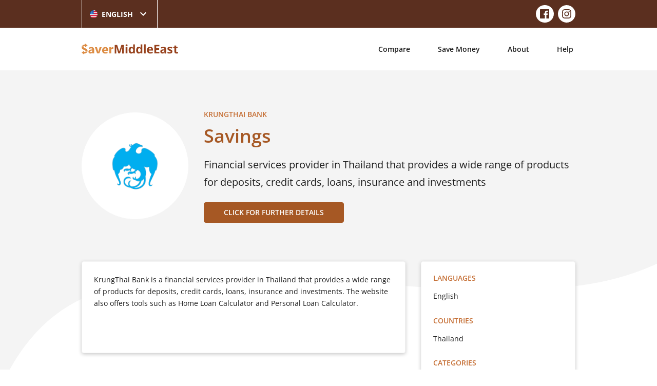

--- FILE ---
content_type: text/html; charset=UTF-8
request_url: https://savermiddleeast.com/financial-resource/krungthai-bank/
body_size: 49986
content:
<!doctype html>
<html lang="en-US" prefix="og: http://ogp.me/ns# article: http://ogp.me/ns/article#">

<head>
	<meta charset="UTF-8" />
	<meta name="viewport" content="width=device-width, initial-scale=1" />
	<link rel="apple-touch-icon" sizes="57x57" href="/img/apple-icon-57x57.png">
	<link rel="apple-touch-icon" sizes="60x60" href="/img/apple-icon-60x60.png">
	<link rel="apple-touch-icon" sizes="72x72" href="/img/apple-icon-72x72.png">
	<link rel="apple-touch-icon" sizes="76x76" href="/img/apple-icon-76x76.png">
	<link rel="apple-touch-icon" sizes="114x114" href="/img/apple-icon-114x114.png">
	<link rel="apple-touch-icon" sizes="120x120" href="/img/apple-icon-120x120.png">
	<link rel="apple-touch-icon" sizes="144x144" href="/img/apple-icon-144x144.png">
	<link rel="apple-touch-icon" sizes="152x152" href="/img/apple-icon-152x152.png">
	<link rel="apple-touch-icon" sizes="180x180" href="/img/apple-icon-180x180.png">
	<link rel="shortcut icon" href="/img/favicon.ico">
	<link rel="icon" type="image/png" sizes="192x192" href="/img/android-icon-192x192.png">
	<link rel="icon" type="image/png" sizes="32x32" href="/img/favicon-32x32.png">
	<link rel="icon" type="image/png" sizes="96x96" href="/img/favicon-96x96.png">
	<link rel="icon" type="image/png" sizes="16x16" href="/img/favicon-16x16.png">
	<link rel="manifest" href="/img/manifest.json">
	<link rel="mask-icon" href="/img/safari-pinned-tab.svg" color="#e60000">
	<meta name="msapplication-TileColor" content="#e60000">
	<meta name="msapplication-TileImage" content="/img/ms-icon-144x144.png">
	<meta name="theme-color" content="#e60000">
	<title>KrungThai Bank &#8211; Saver Middle East</title>
<meta name='robots' content='max-image-preview:large' />
<link rel='stylesheet' id='wp-block-library-css' href='https://savermiddleeast.com/wp-includes/css/dist/block-library/style.min.css?ver=6.2.8' type='text/css' media='all' />
<link rel='stylesheet' id='classic-theme-styles-css' href='https://savermiddleeast.com/wp-includes/css/classic-themes.min.css?ver=6.2.8' type='text/css' media='all' />
<style id='global-styles-inline-css' type='text/css'>
body{--wp--preset--color--black: #000000;--wp--preset--color--cyan-bluish-gray: #abb8c3;--wp--preset--color--white: #ffffff;--wp--preset--color--pale-pink: #f78da7;--wp--preset--color--vivid-red: #cf2e2e;--wp--preset--color--luminous-vivid-orange: #ff6900;--wp--preset--color--luminous-vivid-amber: #fcb900;--wp--preset--color--light-green-cyan: #7bdcb5;--wp--preset--color--vivid-green-cyan: #00d084;--wp--preset--color--pale-cyan-blue: #8ed1fc;--wp--preset--color--vivid-cyan-blue: #0693e3;--wp--preset--color--vivid-purple: #9b51e0;--wp--preset--gradient--vivid-cyan-blue-to-vivid-purple: linear-gradient(135deg,rgba(6,147,227,1) 0%,rgb(155,81,224) 100%);--wp--preset--gradient--light-green-cyan-to-vivid-green-cyan: linear-gradient(135deg,rgb(122,220,180) 0%,rgb(0,208,130) 100%);--wp--preset--gradient--luminous-vivid-amber-to-luminous-vivid-orange: linear-gradient(135deg,rgba(252,185,0,1) 0%,rgba(255,105,0,1) 100%);--wp--preset--gradient--luminous-vivid-orange-to-vivid-red: linear-gradient(135deg,rgba(255,105,0,1) 0%,rgb(207,46,46) 100%);--wp--preset--gradient--very-light-gray-to-cyan-bluish-gray: linear-gradient(135deg,rgb(238,238,238) 0%,rgb(169,184,195) 100%);--wp--preset--gradient--cool-to-warm-spectrum: linear-gradient(135deg,rgb(74,234,220) 0%,rgb(151,120,209) 20%,rgb(207,42,186) 40%,rgb(238,44,130) 60%,rgb(251,105,98) 80%,rgb(254,248,76) 100%);--wp--preset--gradient--blush-light-purple: linear-gradient(135deg,rgb(255,206,236) 0%,rgb(152,150,240) 100%);--wp--preset--gradient--blush-bordeaux: linear-gradient(135deg,rgb(254,205,165) 0%,rgb(254,45,45) 50%,rgb(107,0,62) 100%);--wp--preset--gradient--luminous-dusk: linear-gradient(135deg,rgb(255,203,112) 0%,rgb(199,81,192) 50%,rgb(65,88,208) 100%);--wp--preset--gradient--pale-ocean: linear-gradient(135deg,rgb(255,245,203) 0%,rgb(182,227,212) 50%,rgb(51,167,181) 100%);--wp--preset--gradient--electric-grass: linear-gradient(135deg,rgb(202,248,128) 0%,rgb(113,206,126) 100%);--wp--preset--gradient--midnight: linear-gradient(135deg,rgb(2,3,129) 0%,rgb(40,116,252) 100%);--wp--preset--duotone--dark-grayscale: url('#wp-duotone-dark-grayscale');--wp--preset--duotone--grayscale: url('#wp-duotone-grayscale');--wp--preset--duotone--purple-yellow: url('#wp-duotone-purple-yellow');--wp--preset--duotone--blue-red: url('#wp-duotone-blue-red');--wp--preset--duotone--midnight: url('#wp-duotone-midnight');--wp--preset--duotone--magenta-yellow: url('#wp-duotone-magenta-yellow');--wp--preset--duotone--purple-green: url('#wp-duotone-purple-green');--wp--preset--duotone--blue-orange: url('#wp-duotone-blue-orange');--wp--preset--font-size--small: 13px;--wp--preset--font-size--medium: 20px;--wp--preset--font-size--large: 36px;--wp--preset--font-size--x-large: 42px;--wp--preset--spacing--20: 0.44rem;--wp--preset--spacing--30: 0.67rem;--wp--preset--spacing--40: 1rem;--wp--preset--spacing--50: 1.5rem;--wp--preset--spacing--60: 2.25rem;--wp--preset--spacing--70: 3.38rem;--wp--preset--spacing--80: 5.06rem;--wp--preset--shadow--natural: 6px 6px 9px rgba(0, 0, 0, 0.2);--wp--preset--shadow--deep: 12px 12px 50px rgba(0, 0, 0, 0.4);--wp--preset--shadow--sharp: 6px 6px 0px rgba(0, 0, 0, 0.2);--wp--preset--shadow--outlined: 6px 6px 0px -3px rgba(255, 255, 255, 1), 6px 6px rgba(0, 0, 0, 1);--wp--preset--shadow--crisp: 6px 6px 0px rgba(0, 0, 0, 1);}:where(.is-layout-flex){gap: 0.5em;}body .is-layout-flow > .alignleft{float: left;margin-inline-start: 0;margin-inline-end: 2em;}body .is-layout-flow > .alignright{float: right;margin-inline-start: 2em;margin-inline-end: 0;}body .is-layout-flow > .aligncenter{margin-left: auto !important;margin-right: auto !important;}body .is-layout-constrained > .alignleft{float: left;margin-inline-start: 0;margin-inline-end: 2em;}body .is-layout-constrained > .alignright{float: right;margin-inline-start: 2em;margin-inline-end: 0;}body .is-layout-constrained > .aligncenter{margin-left: auto !important;margin-right: auto !important;}body .is-layout-constrained > :where(:not(.alignleft):not(.alignright):not(.alignfull)){max-width: var(--wp--style--global--content-size);margin-left: auto !important;margin-right: auto !important;}body .is-layout-constrained > .alignwide{max-width: var(--wp--style--global--wide-size);}body .is-layout-flex{display: flex;}body .is-layout-flex{flex-wrap: wrap;align-items: center;}body .is-layout-flex > *{margin: 0;}:where(.wp-block-columns.is-layout-flex){gap: 2em;}.has-black-color{color: var(--wp--preset--color--black) !important;}.has-cyan-bluish-gray-color{color: var(--wp--preset--color--cyan-bluish-gray) !important;}.has-white-color{color: var(--wp--preset--color--white) !important;}.has-pale-pink-color{color: var(--wp--preset--color--pale-pink) !important;}.has-vivid-red-color{color: var(--wp--preset--color--vivid-red) !important;}.has-luminous-vivid-orange-color{color: var(--wp--preset--color--luminous-vivid-orange) !important;}.has-luminous-vivid-amber-color{color: var(--wp--preset--color--luminous-vivid-amber) !important;}.has-light-green-cyan-color{color: var(--wp--preset--color--light-green-cyan) !important;}.has-vivid-green-cyan-color{color: var(--wp--preset--color--vivid-green-cyan) !important;}.has-pale-cyan-blue-color{color: var(--wp--preset--color--pale-cyan-blue) !important;}.has-vivid-cyan-blue-color{color: var(--wp--preset--color--vivid-cyan-blue) !important;}.has-vivid-purple-color{color: var(--wp--preset--color--vivid-purple) !important;}.has-black-background-color{background-color: var(--wp--preset--color--black) !important;}.has-cyan-bluish-gray-background-color{background-color: var(--wp--preset--color--cyan-bluish-gray) !important;}.has-white-background-color{background-color: var(--wp--preset--color--white) !important;}.has-pale-pink-background-color{background-color: var(--wp--preset--color--pale-pink) !important;}.has-vivid-red-background-color{background-color: var(--wp--preset--color--vivid-red) !important;}.has-luminous-vivid-orange-background-color{background-color: var(--wp--preset--color--luminous-vivid-orange) !important;}.has-luminous-vivid-amber-background-color{background-color: var(--wp--preset--color--luminous-vivid-amber) !important;}.has-light-green-cyan-background-color{background-color: var(--wp--preset--color--light-green-cyan) !important;}.has-vivid-green-cyan-background-color{background-color: var(--wp--preset--color--vivid-green-cyan) !important;}.has-pale-cyan-blue-background-color{background-color: var(--wp--preset--color--pale-cyan-blue) !important;}.has-vivid-cyan-blue-background-color{background-color: var(--wp--preset--color--vivid-cyan-blue) !important;}.has-vivid-purple-background-color{background-color: var(--wp--preset--color--vivid-purple) !important;}.has-black-border-color{border-color: var(--wp--preset--color--black) !important;}.has-cyan-bluish-gray-border-color{border-color: var(--wp--preset--color--cyan-bluish-gray) !important;}.has-white-border-color{border-color: var(--wp--preset--color--white) !important;}.has-pale-pink-border-color{border-color: var(--wp--preset--color--pale-pink) !important;}.has-vivid-red-border-color{border-color: var(--wp--preset--color--vivid-red) !important;}.has-luminous-vivid-orange-border-color{border-color: var(--wp--preset--color--luminous-vivid-orange) !important;}.has-luminous-vivid-amber-border-color{border-color: var(--wp--preset--color--luminous-vivid-amber) !important;}.has-light-green-cyan-border-color{border-color: var(--wp--preset--color--light-green-cyan) !important;}.has-vivid-green-cyan-border-color{border-color: var(--wp--preset--color--vivid-green-cyan) !important;}.has-pale-cyan-blue-border-color{border-color: var(--wp--preset--color--pale-cyan-blue) !important;}.has-vivid-cyan-blue-border-color{border-color: var(--wp--preset--color--vivid-cyan-blue) !important;}.has-vivid-purple-border-color{border-color: var(--wp--preset--color--vivid-purple) !important;}.has-vivid-cyan-blue-to-vivid-purple-gradient-background{background: var(--wp--preset--gradient--vivid-cyan-blue-to-vivid-purple) !important;}.has-light-green-cyan-to-vivid-green-cyan-gradient-background{background: var(--wp--preset--gradient--light-green-cyan-to-vivid-green-cyan) !important;}.has-luminous-vivid-amber-to-luminous-vivid-orange-gradient-background{background: var(--wp--preset--gradient--luminous-vivid-amber-to-luminous-vivid-orange) !important;}.has-luminous-vivid-orange-to-vivid-red-gradient-background{background: var(--wp--preset--gradient--luminous-vivid-orange-to-vivid-red) !important;}.has-very-light-gray-to-cyan-bluish-gray-gradient-background{background: var(--wp--preset--gradient--very-light-gray-to-cyan-bluish-gray) !important;}.has-cool-to-warm-spectrum-gradient-background{background: var(--wp--preset--gradient--cool-to-warm-spectrum) !important;}.has-blush-light-purple-gradient-background{background: var(--wp--preset--gradient--blush-light-purple) !important;}.has-blush-bordeaux-gradient-background{background: var(--wp--preset--gradient--blush-bordeaux) !important;}.has-luminous-dusk-gradient-background{background: var(--wp--preset--gradient--luminous-dusk) !important;}.has-pale-ocean-gradient-background{background: var(--wp--preset--gradient--pale-ocean) !important;}.has-electric-grass-gradient-background{background: var(--wp--preset--gradient--electric-grass) !important;}.has-midnight-gradient-background{background: var(--wp--preset--gradient--midnight) !important;}.has-small-font-size{font-size: var(--wp--preset--font-size--small) !important;}.has-medium-font-size{font-size: var(--wp--preset--font-size--medium) !important;}.has-large-font-size{font-size: var(--wp--preset--font-size--large) !important;}.has-x-large-font-size{font-size: var(--wp--preset--font-size--x-large) !important;}
.wp-block-navigation a:where(:not(.wp-element-button)){color: inherit;}
:where(.wp-block-columns.is-layout-flex){gap: 2em;}
.wp-block-pullquote{font-size: 1.5em;line-height: 1.6;}
</style>
<link rel='stylesheet' id='theme-css' href='https://savermiddleeast.com/css/theme.min.css?ver=2.1.6' type='text/css' media='all' />
<link rel="canonical" href="https://savermiddleeast.com/financial-resource/krungthai-bank/" />
<meta property="og:title" name="og:title" content="KrungThai Bank" />
<meta property="og:type" name="og:type" content="website" />
<meta property="og:image" name="og:image" content="https://savermiddleeast.com/images/site/KrungThai.png" />
<meta property="og:url" name="og:url" content="https://savermiddleeast.com/financial-resource/krungthai-bank/" />
<meta property="og:description" name="og:description" content="inancial services provider in Thailand that provides a wide range of products for deposits, credit cards, loans, insurance and investments" />
<meta property="og:locale" name="og:locale" content="en_US" />
<meta property="og:site_name" name="og:site_name" content="Saver Middle East" />
<meta property="twitter:card" name="twitter:card" content="summary_large_image" />
<meta property="article:published_time" name="article:published_time" content="2021-04-06T13:02:27+10:00" />
<meta property="article:modified_time" name="article:modified_time" content="2021-04-08T15:33:22+10:00" />
<meta property="article:author" name="article:author" content="https://savermiddleeast.com/author/manager/" />
      <meta name="onesignal" content="wordpress-plugin"/>
            <script>

      window.OneSignal = window.OneSignal || [];

      OneSignal.push( function() {
        OneSignal.SERVICE_WORKER_UPDATER_PATH = 'OneSignalSDKUpdaterWorker.js';
                      OneSignal.SERVICE_WORKER_PATH = 'OneSignalSDKWorker.js';
                      OneSignal.SERVICE_WORKER_PARAM = { scope: '/wp-content/plugins/onesignal-free-web-push-notifications/sdk_files/push/onesignal/' };
        OneSignal.setDefaultNotificationUrl("https://savermiddleeast.com");
        var oneSignal_options = {};
        window._oneSignalInitOptions = oneSignal_options;

        oneSignal_options['wordpress'] = true;
oneSignal_options['appId'] = '6290477c-d06c-4b79-8396-651b14872746';
oneSignal_options['allowLocalhostAsSecureOrigin'] = true;
oneSignal_options['welcomeNotification'] = { };
oneSignal_options['welcomeNotification']['title'] = "Welcome to Saver Middle East";
oneSignal_options['welcomeNotification']['message'] = "Thanks for subscribing!";
oneSignal_options['path'] = "https://savermiddleeast.com/wp-content/plugins/onesignal-free-web-push-notifications/sdk_files/";
oneSignal_options['safari_web_id'] = "web.onesignal.auto.2bd24c9c-6b5e-41da-a209-1033c3319dfc";
oneSignal_options['promptOptions'] = { };
oneSignal_options['notifyButton'] = { };
oneSignal_options['notifyButton']['enable'] = true;
oneSignal_options['notifyButton']['position'] = 'bottom-right';
oneSignal_options['notifyButton']['theme'] = 'default';
oneSignal_options['notifyButton']['size'] = 'medium';
oneSignal_options['notifyButton']['showCredit'] = true;
oneSignal_options['notifyButton']['text'] = {};
oneSignal_options['notifyButton']['text']['tip.state.unsubscribed'] = 'Subscribe to notifications';
oneSignal_options['notifyButton']['text']['tip.state.subscribed'] = 'You&#039;re subscribed to notifications';
oneSignal_options['notifyButton']['text']['tip.state.blocked'] = 'You&#039;ve blocked notifications';
oneSignal_options['notifyButton']['text']['message.action.subscribed'] = 'Thanks for subscribing!';
oneSignal_options['notifyButton']['text']['message.action.resubscribed'] = 'You&#039;re subscribed to notifications';
oneSignal_options['notifyButton']['text']['message.action.unsubscribed'] = 'You won&#039;t receive notifications again';
oneSignal_options['notifyButton']['text']['dialog.main.title'] = 'Manage Site Notifications';
oneSignal_options['notifyButton']['text']['dialog.main.button.subscribe'] = 'SUBSCRIBE';
oneSignal_options['notifyButton']['text']['dialog.main.button.unsubscribe'] = 'UNSUBSCRIBE';
oneSignal_options['notifyButton']['text']['dialog.blocked.title'] = 'Unblock Notifications';
oneSignal_options['notifyButton']['text']['dialog.blocked.message'] = 'Follow these instructions to allow notifications:';
oneSignal_options['notifyButton']['colors'] = {};
oneSignal_options['notifyButton']['colors']['circle.background'] = '#A65824';
oneSignal_options['notifyButton']['colors']['pulse.color'] = '#A65824';
oneSignal_options['notifyButton']['colors']['dialog.button.background'] = '#A65824';
oneSignal_options['notifyButton']['colors']['dialog.button.background.hovering'] = '#97421D';
oneSignal_options['notifyButton']['colors']['dialog.button.background.active'] = '#97421D';
                OneSignal.init(window._oneSignalInitOptions);
                      });

      function documentInitOneSignal() {
        var oneSignal_elements = document.getElementsByClassName("OneSignal-prompt");

        var oneSignalLinkClickHandler = function(event) { OneSignal.push(['registerForPushNotifications']); event.preventDefault(); };        for(var i = 0; i < oneSignal_elements.length; i++)
          oneSignal_elements[i].addEventListener('click', oneSignalLinkClickHandler, false);
      }

      if (document.readyState === 'complete') {
           documentInitOneSignal();
      }
      else {
           window.addEventListener("load", function(event){
               documentInitOneSignal();
          });
      }
    </script>
<link rel="icon" href="https://savermiddleeast.com/images/site/cropped-saver-middle-east-favicon-32x32.png" sizes="32x32" />
<link rel="icon" href="https://savermiddleeast.com/images/site/cropped-saver-middle-east-favicon-192x192.png" sizes="192x192" />
<link rel="apple-touch-icon" href="https://savermiddleeast.com/images/site/cropped-saver-middle-east-favicon-180x180.png" />
<meta name="msapplication-TileImage" content="https://savermiddleeast.com/images/site/cropped-saver-middle-east-favicon-270x270.png" />
	<!-- Google tag (gtag.js) --> 
<script async src="https://www.googletagmanager.com/gtag/js?id=G-0QG63C1DD7"></script> 
<script> 
  window.dataLayer = window.dataLayer || []; 
  function gtag(){ dataLayer.push(arguments); } 
  gtag('js', new Date()); 
  gtag('config', 'G-0QG63C1DD7'); 
</script>		</head>

<body>
		<div id="page" class="site">
		<header class="site-top-header">
			<div class="container">
				<div class="left">
						<div class="select-hidden">
		<select class="translations-select" name="translation" onchange="if (this.value) window.location.href=this.value">
							<option value="https://savermiddleeast.com/financial-resource/krungthai-bank/"  selected='selected'>English</option>
					</select>
		<div class="select-style">
			<img data-attr="512" src="https://savermiddleeast.com/wp-content/themes/savermiddleeast/assets/img/flags/US.png" title="English" alt="English" />
			<span>English</span>
			<svg class="svg-icon" width="24" height="24" aria-hidden="true" role="img" focusable="false" xmlns="http://www.w3.org/2000/svg" viewBox="0 0 24 24"><path d="M7.41 8.59L12 13.17l4.59-4.58L18 10l-6 6-6-6 1.41-1.41z"></path><path fill="none" d="M0 0h24v24H0V0z"></path></svg>		</div>
	</div>
				</div>
									<div class="right">
												<nav class="social-navigation" aria-label="Social">
							<ul>
																	<li><a href="https://www.facebook.com/saverasiasocials" target="_blank"><svg class="svg-icon" width="32" height="24" aria-hidden="true" role="img" focusable="false" viewBox="0 0 24 24" version="1.1" xmlns="http://www.w3.org/2000/svg" xmlns:xlink="http://www.w3.org/1999/xlink"><path d="M20.007,3H3.993C3.445,3,3,3.445,3,3.993v16.013C3,20.555,3.445,21,3.993,21h8.621v-6.971h-2.346v-2.717h2.346V9.31 c0-2.325,1.42-3.591,3.494-3.591c0.993,0,1.847,0.074,2.096,0.107v2.43l-1.438,0.001c-1.128,0-1.346,0.536-1.346,1.323v1.734h2.69 l-0.35,2.717h-2.34V21h4.587C20.555,21,21,20.555,21,20.007V3.993C21,3.445,20.555,3,20.007,3z"></path></svg></a></li>
																	<li><a href="https://www.instagram.com/saverasia" target="_blank"><svg class="svg-icon" width="32" height="24" aria-hidden="true" role="img" focusable="false" viewBox="0 0 24 24" version="1.1" xmlns="http://www.w3.org/2000/svg" xmlns:xlink="http://www.w3.org/1999/xlink"><path d="M12,4.622c2.403,0,2.688,0.009,3.637,0.052c0.877,0.04,1.354,0.187,1.671,0.31c0.42,0.163,0.72,0.358,1.035,0.673 c0.315,0.315,0.51,0.615,0.673,1.035c0.123,0.317,0.27,0.794,0.31,1.671c0.043,0.949,0.052,1.234,0.052,3.637 s-0.009,2.688-0.052,3.637c-0.04,0.877-0.187,1.354-0.31,1.671c-0.163,0.42-0.358,0.72-0.673,1.035 c-0.315,0.315-0.615,0.51-1.035,0.673c-0.317,0.123-0.794,0.27-1.671,0.31c-0.949,0.043-1.233,0.052-3.637,0.052 s-2.688-0.009-3.637-0.052c-0.877-0.04-1.354-0.187-1.671-0.31c-0.42-0.163-0.72-0.358-1.035-0.673 c-0.315-0.315-0.51-0.615-0.673-1.035c-0.123-0.317-0.27-0.794-0.31-1.671C4.631,14.688,4.622,14.403,4.622,12 s0.009-2.688,0.052-3.637c0.04-0.877,0.187-1.354,0.31-1.671c0.163-0.42,0.358-0.72,0.673-1.035 c0.315-0.315,0.615-0.51,1.035-0.673c0.317-0.123,0.794-0.27,1.671-0.31C9.312,4.631,9.597,4.622,12,4.622 M12,3 C9.556,3,9.249,3.01,8.289,3.054C7.331,3.098,6.677,3.25,6.105,3.472C5.513,3.702,5.011,4.01,4.511,4.511 c-0.5,0.5-0.808,1.002-1.038,1.594C3.25,6.677,3.098,7.331,3.054,8.289C3.01,9.249,3,9.556,3,12c0,2.444,0.01,2.751,0.054,3.711 c0.044,0.958,0.196,1.612,0.418,2.185c0.23,0.592,0.538,1.094,1.038,1.594c0.5,0.5,1.002,0.808,1.594,1.038 c0.572,0.222,1.227,0.375,2.185,0.418C9.249,20.99,9.556,21,12,21s2.751-0.01,3.711-0.054c0.958-0.044,1.612-0.196,2.185-0.418 c0.592-0.23,1.094-0.538,1.594-1.038c0.5-0.5,0.808-1.002,1.038-1.594c0.222-0.572,0.375-1.227,0.418-2.185 C20.99,14.751,21,14.444,21,12s-0.01-2.751-0.054-3.711c-0.044-0.958-0.196-1.612-0.418-2.185c-0.23-0.592-0.538-1.094-1.038-1.594 c-0.5-0.5-1.002-0.808-1.594-1.038c-0.572-0.222-1.227-0.375-2.185-0.418C14.751,3.01,14.444,3,12,3L12,3z M12,7.378 c-2.552,0-4.622,2.069-4.622,4.622S9.448,16.622,12,16.622s4.622-2.069,4.622-4.622S14.552,7.378,12,7.378z M12,15 c-1.657,0-3-1.343-3-3s1.343-3,3-3s3,1.343,3,3S13.657,15,12,15z M16.804,6.116c-0.596,0-1.08,0.484-1.08,1.08 s0.484,1.08,1.08,1.08c0.596,0,1.08-0.484,1.08-1.08S17.401,6.116,16.804,6.116z"></path></svg></a></li>
															</ul>
						</nav>
					</div>
							</div>
		</header>
		<header class="site-header">
			<div class="container">
				<a class="site-logo" href="https://savermiddleeast.com/" rel="home">
					<svg class="svg-icon" width="886" height="176" aria-hidden="true" role="img" focusable="false" class="svg-icon" width="784" height="90" aria-hidden="true" role="img" focusable="false" xmlns="http://www.w3.org/2000/svg" viewBox="0 0 784 90" style="enable-background:new 0 0 784 90;" ><path class="color-primary" d="M48.7,60.2c-0.9,9.2-9.3,21.8-28.4,21.7v1.8V90l-8.9-7L0.5,74.4l7.7-6l12.1-9.5v8.9c0.6,0,3.2,0.3,6.6,0.3l0,0 c0.1,0,0.2,0,0.3,0c0,0,0.1,0,0.1,0C38.6,67.9,44.7,65.7,48.7,60.2z M3.2,27.1c3-2.5,7-3.8,11-4.5c1.8-0.3,9.3-1,14.3-0.3v8.9 l10.7-8.4l6.5-5.1l2.6-2.1l-2.6-2.1l-5-3.9L28.5,0v8.1c-2.9,0-5.5,0.3-7.9,0.8C6.7,11.8,0.6,22.4,0,30.3C0.9,29.1,2,28,3.2,27.1z  M209.3,35.3c4.1,4.4,6.1,10.4,6.1,18v6.6h-33.3c0.5,7.4,5.2,11.1,14,11.1c5.6,0,10.5-1.3,14.8-4v11.4c-4.7,2.5-10.8,3.8-18.4,3.8 c-8.2,0-14.6-2.3-19.2-6.8c-4.6-4.6-6.8-10.9-6.8-19.1c0-8.5,2.5-15.2,7.4-20.1c4.9-4.9,11-7.4,18.1-7.4 C199.5,28.7,205.2,30.9,209.3,35.3z M200.8,50.3c0-7.3-3-11-8.9-11c-2.5,0-4.7,1-6.6,3.1c-1.8,2.1-3,4.7-3.4,7.8H200.8z M254.1,29 c-6.5,0-11,3.5-13.5,10.4h-0.2v-9.5h-15.7v51h15.7V56.6c0-4.3,1-7.7,2.9-10.2c1.9-2.5,4.6-3.8,8-3.8c2.5,0,4.7,0.5,6.6,1.5V29.6 C257.1,29.2,255.8,29,254.1,29z M101.8,50.5v30.5H86.9v-7.3h-0.2c-3.4,5.7-8.5,8.6-15.2,8.6c-4.9,0-8.8-1.4-11.7-4.2 c-2.8-2.8-4.3-6.6-4.3-11.2c0-9.9,5.9-15.6,17.6-17.1L87,47.8c0-5.6-3-8.4-9.1-8.4c-6.1,0-11.9,1.8-17.3,5.4V33 c2.2-1.1,5.2-2.1,9-3c3.8-0.9,7.3-1.3,10.4-1.3C94.5,28.7,101.8,35.9,101.8,50.5z M87,56.8L77.7,58c-5.1,0.7-7.7,3-7.7,6.9 c0,1.8,0.6,3.3,1.9,4.4S74.9,71,77,71c3,0,5.4-1,7.2-3.1c1.9-2,2.8-4.6,2.8-7.7V56.8z M137.3,61.7c-1,3.5-1.6,6.4-1.8,8.8h-0.2 c-0.2-2.5-0.7-5.5-1.7-9.1l-8.9-31.4h-16.8l18.1,51h17.9l19-51h-16.4L137.3,61.7z M16.5,50.8c2.2,0.9,4.2,1.8,6.1,2.6 c1.9,0.8,3.4,1.7,4.9,2.6c1.4,0.9,2.4,1.9,3.2,3c0.7,1.1,1.1,2.3,1.1,3.7c0,1-0.2,1.9-0.7,2.8c-0.1,0.2-0.2,0.4-0.4,0.5 c8.6-0.4,13.4-2.5,16.7-7l1.2-1.6c-0.2-1.3-0.6-2.7-1-3.7c-0.9-2.1-2.1-4-3.7-5.8c-1.6-1.7-3.5-3.2-5.8-4.6 c-2.3-1.3-4.9-2.5-7.7-3.8c-2.1-0.9-4-1.7-5.6-2.5c-1.7-0.8-3.1-1.7-4.3-2.5c-1.1-0.8-2-1.6-2.6-2.6c-0.6-1-0.9-2-0.9-3.2 c0-1.1,0.2-2.1,0.8-2.9c0.6-0.8,1.4-1.6,2.4-2.2c0,0,0,0,0,0c-7.3,0.3-16,2.3-20,9.4c0.4,3.4,1.7,6.5,3.9,9.1 C6.7,45.6,10.9,48.4,16.5,50.8z"/><path class="color-secondary" d="M298.3,81.2l-16.9-54.9H281c0.6,11.2,0.9,18.6,0.9,22.4v32.6h-13.3v-70h20.2l16.6,53.5h0.3l17.6-53.5h20.2v70 h-13.8V48c0-1.6,0-3.4,0.1-5.4c0-2,0.3-7.5,0.6-16.3h-0.4l-18,54.8H298.3z"/><path class="color-secondary" d="M357.4,13.8c0-4.8,2.6-7.1,7.9-7.1c5.3,0,8,2.4,8,7.1c0,2.3-0.7,4-2,5.3c-1.3,1.3-3.3,1.9-6,1.9 C360,21,357.4,18.6,357.4,13.8z M372.6,81.2H358V27.6h14.6V81.2z"/><path class="color-secondary" d="M402.9,82.1c-6.3,0-11.2-2.4-14.8-7.3c-3.6-4.9-5.4-11.6-5.4-20.3c0-8.8,1.8-15.6,5.5-20.5 c3.7-4.9,8.7-7.3,15.1-7.3c6.7,0,11.9,2.6,15.4,7.9l0,0c0-3.9-0.1-7.5-0.1-10.7V6.7h14.1v74.5h-14.1l0-6.9l0,0 C415.4,79.5,409.7,82.1,402.9,82.1z M408,70.5c3.7,0,6.5-1.1,8.2-3.3c1.7-2.2,2.7-5.9,2.8-11.1v-1.6c0-5.7-0.9-9.9-2.7-12.4 c-1.8-2.5-4.7-3.7-8.6-3.7c-3.3,0-5.8,1.4-7.6,4.1c-1.8,2.8-2.7,6.8-2.7,12s0.9,9.2,2.7,11.8C402,69.2,404.6,70.5,408,70.5z"/><path class="color-secondary" d="M463.6,82.1c-6.3,0-11.2-2.4-14.8-7.3c-3.6-4.9-5.4-11.6-5.4-20.3c0-8.8,1.8-15.6,5.5-20.5 c3.7-4.9,8.7-7.3,15.1-7.3c6.7,0,11.9,2.6,15.4,7.9l0,0c0-3.9-0.1-7.5-0.1-10.7V6.7h14.1v74.5h-14.1l0-6.9l0,0 C476,79.5,470.4,82.1,463.6,82.1z M468.7,70.5c3.7,0,6.5-1.1,8.2-3.3c1.7-2.2,2.7-5.9,2.8-11.1v-1.6c0-5.7-0.9-9.9-2.7-12.4 c-1.8-2.5-4.7-3.7-8.6-3.7c-3.3,0-5.8,1.4-7.6,4.1c-1.8,2.8-2.7,6.8-2.7,12s0.9,9.2,2.7,11.8C462.7,69.2,465.3,70.5,468.7,70.5z"/><path class="color-secondary" d="M520.7,81.2h-14.6V6.7h14.6V81.2z"/><path class="color-secondary" d="M558.3,82.1c-8.6,0-15.4-2.4-20.2-7.1c-4.9-4.8-7.3-11.5-7.3-20.2c0-9,2.2-15.9,6.7-20.8 c4.5-4.9,10.7-7.3,18.6-7.3c7.6,0,13.5,2.2,17.7,6.5c4.2,4.3,6.3,10.3,6.3,17.9V58h-34.5c0.2,4.2,1.4,7.4,3.7,9.7 c2.3,2.3,5.5,3.5,9.7,3.5c3.2,0,6.3-0.3,9.1-1s5.9-1.7,9-3.2v11.3c-2.6,1.3-5.3,2.2-8.2,2.8C566,81.8,562.5,82.1,558.3,82.1z  M556.3,37c-3.1,0-5.5,1-7.3,2.9c-1.8,2-2.8,4.7-3,8.4h20.5c-0.1-3.6-1-6.4-2.8-8.4C561.8,38,559.4,37,556.3,37z"/><path class="color-secondary" d="M631.5,81.2h-40.3v-70h40.3v12.2h-25.5v15.4h23.7v12.2h-23.7v18.1h25.5V81.2z"/><path class="color-secondary" d="M674,81.2l0.2-7.3h-0.4c-2.5,3.1-5,5.2-7.6,6.4c-2.6,1.2-6,1.8-10.2,1.8c-5.1,0-9.2-1.5-12.1-4.4 c-3-2.9-4.4-7.1-4.4-12.5c0-5.7,2-9.9,6-12.6c4-2.7,10-4.2,18-4.5l9.3-0.3v-2.3c0-5.4-2.8-8.1-8.3-8.1c-4.3,0-9.3,1.3-15.1,3.9 l-4.8-9.9c6.2-3.2,13-4.8,20.5-4.8c7.2,0,12.7,1.6,16.5,4.7c3.8,3.1,5.7,7.9,5.7,14.3v35.7H674z M672.7,56.4l-5.6,0.2 c-4.2,0.1-7.4,0.9-9.5,2.3c-2.1,1.4-3.1,3.5-3.1,6.4c0,4.1,2.4,6.2,7.1,6.2c3.4,0,6.1-1,8.1-2.9c2-1.9,3-4.5,3-7.8V56.4z"/><path class="color-secondary" d="M737.6,65.3c0,5.5-1.9,9.7-5.7,12.5s-9.5,4.3-17.1,4.3c-3.9,0-7.2-0.3-10-0.8c-2.7-0.5-5.3-1.3-7.7-2.3V66.9 c2.7,1.3,5.8,2.3,9.2,3.2c3.4,0.9,6.4,1.3,9,1.3c5.3,0,8-1.5,8-4.6c0-1.1-0.4-2.1-1.1-2.8c-0.7-0.7-1.9-1.5-3.6-2.4 c-1.7-0.9-4-2-6.9-3.2c-4.1-1.7-7.1-3.3-9.1-4.8c-1.9-1.5-3.3-3.2-4.2-5.1c-0.9-1.9-1.3-4.2-1.3-7c0-4.8,1.8-8.4,5.5-11 c3.7-2.6,8.9-3.9,15.7-3.9c6.4,0,12.7,1.4,18.8,4.2l-4.4,10.5c-2.7-1.1-5.2-2.1-7.5-2.8c-2.3-0.7-4.7-1.1-7.1-1.1 c-4.3,0-6.5,1.2-6.5,3.5c0,1.3,0.7,2.4,2.1,3.4c1.4,1,4.4,2.4,9.1,4.3c4.2,1.7,7.2,3.3,9.2,4.7c1.9,1.5,3.4,3.2,4.3,5.1 C737.2,60.3,737.6,62.6,737.6,65.3z"/><path class="color-secondary" d="M774.8,70.5c2.6,0,5.6-0.6,9.2-1.7v10.9c-3.6,1.6-8.1,2.4-13.4,2.4c-5.8,0-10.1-1.5-12.8-4.4 c-2.7-3-4-7.4-4-13.3V38.6h-9V27.9l9-0.1V16.2h14.6v11.4h11.5v11h-11.5v25.8c0,2.1,0.6,3.6,1.7,4.6C771.3,70,772.8,70.5,774.8,70.5z "/></svg>				</a>
				<nav class="main-navigation" aria-label="Main Menu">
					<div class="menu-main-container"><ul class="main-menu"><li id="menu-item-4318" class="menu-item menu-item-type-post_type menu-item-object-page menu-item-has-children menu-item-4318"><a href="https://savermiddleeast.com/send-money-from-united-states/" aria-haspopup="true" aria-expanded="false">Compare</a>
<ul class="sub-menu">
	<li id="menu-item--1" class="mobile-parent-nav-menu-item menu-item--1"><a href="https://savermiddleeast.com/send-money-from-united-states/">Compare</a></li>
	<li id="menu-item-4319" class="menu-item menu-item-type-post_type menu-item-object-page menu-item-4319"><a href="https://savermiddleeast.com/send-money-from-united-states/">Compare Rates</a></li>
	<li id="menu-item-3346" class="menu-item menu-item-type-post_type menu-item-object-page menu-item-3346"><a href="https://savermiddleeast.com/why-compare/">Why Compare</a></li>
	<li id="menu-item-3345" class="menu-item menu-item-type-post_type menu-item-object-page menu-item-3345"><a href="https://savermiddleeast.com/transfer-operators/">Transfer Operators</a></li>
</ul>
</li>
<li id="menu-item-3353" class="menu-item menu-item-type-post_type menu-item-object-page menu-item-has-children menu-item-3353"><a href="https://savermiddleeast.com/finance-basics/" aria-haspopup="true" aria-expanded="false">Save Money</a>
<ul class="sub-menu">
	<li id="menu-item--2" class="mobile-parent-nav-menu-item menu-item--2"><a href="https://savermiddleeast.com/finance-basics/">Save Money</a></li>
	<li id="menu-item-7729" class="menu-item menu-item-type-post_type menu-item-object-page menu-item-7729"><a href="https://savermiddleeast.com/calculators/budget-calculator/">Budget Calculator</a></li>
	<li id="menu-item-3354" class="menu-item menu-item-type-post_type menu-item-object-page menu-item-3354"><a href="https://savermiddleeast.com/finance-basics/">Finance Basics</a></li>
	<li id="menu-item-3337" class="menu-item menu-item-type-post_type menu-item-object-page menu-item-3337"><a href="https://savermiddleeast.com/blog/">Blog</a></li>
</ul>
</li>
<li id="menu-item-3335" class="menu-item menu-item-type-post_type menu-item-object-page menu-item-has-children menu-item-3335"><a href="https://savermiddleeast.com/about/" aria-haspopup="true" aria-expanded="false">About</a>
<ul class="sub-menu">
	<li id="menu-item--3" class="mobile-parent-nav-menu-item menu-item--3"><a href="https://savermiddleeast.com/about/">About</a></li>
	<li id="menu-item-3348" class="menu-item menu-item-type-post_type menu-item-object-page menu-item-3348"><a href="https://savermiddleeast.com/about/">About Saver Middle East</a></li>
	<li id="menu-item-7730" class="menu-item menu-item-type-post_type menu-item-object-page menu-item-7730"><a href="https://savermiddleeast.com/information-hub/">Information Hub</a></li>
</ul>
</li>
<li id="menu-item-3340" class="menu-item menu-item-type-post_type menu-item-object-page menu-item-has-children menu-item-3340"><a href="https://savermiddleeast.com/contact/" aria-haspopup="true" aria-expanded="false">Help</a>
<ul class="sub-menu">
	<li id="menu-item--4" class="mobile-parent-nav-menu-item menu-item--4"><a href="https://savermiddleeast.com/contact/">Help</a></li>
	<li id="menu-item-3342" class="menu-item menu-item-type-post_type menu-item-object-page menu-item-3342"><a href="https://savermiddleeast.com/guide/">Guide</a></li>
	<li id="menu-item-3349" class="menu-item menu-item-type-post_type menu-item-object-page menu-item-3349"><a href="https://savermiddleeast.com/contact/">Contact</a></li>
</ul>
</li>
</ul></div><button class="main-menu-toggle" tabindex="-1" aria-label="Open Menu" aria-expanded="false"><span></span></button>				</nav>
			</div>
		</header>
		<div id="content" class="site-content padding-bottom-xxl">


                    <section class="main-header">
                <div class="container">
                    <div class="row middle-xs">
                                                                                    <div class="col-xs-12 col-sm-auto">
                                    <div class="main-header--logo-bg">
                                        <img src="https://savermiddleeast.com/images/site/KrungThai.png" class="main-header--logo">
                                    </div>
                                </div>
                                                                            <div class="col-xs-12 col-sm text-xs-center text-sm-start">
                                                            <div class="main-header--label">
                                    KrungThai Bank                                                                    </div>
                                                                                                                        <h1 class="main-header--title">Savings</h1>
                                                                                                                        <div class="main-header--paragraph"><p>Financial services provider in Thailand that provides a wide range of products for deposits, credit cards, loans, insurance and investments</p>
</div>
                                                                                                                    <a class="btn btn--primary" href="https://krungthai.com/en/personal">CLICK FOR FURTHER DETAILS</a>
                                                    </div>
                    </div>
                </div>
                <svg class="svg-bg" width="1920" height="376" aria-hidden="true" role="img" focusable="false" xmlns="http://www.w3.org/2000/svg" preserveAspectRatio="none" viewBox="0 0 1920 376"><g id="Layer_2a2" data-name="Layer 2a2"><g id="Layer_1-2a2" data-name="Layer 1a2"><path d="M0,0V376c12.6-30.6,71.6-170.3,202.5-246.8C358.4,38,588.1,26.6,726,35.3c208.3,13.1,646,65.4,888.6,44.1C1738.4,68.5,1820.2,52.2,1920,7.1V0Z"/></g></g></svg>            </section>
            
			<section class="padding-bottom-xl">
			<div class="container">
				<div class="row">
					<div class="col-xs-12 col-md-8">
						<article class="text-container card card--white card--box-shadow">
							<p>KrungThai Bank is a financial services provider in Thailand that provides a wide range of products for deposits, credit cards, loans, insurance and investments. The website also offers tools such as Home Loan Calculator and Personal Loan Calculator.</p>
<p>&nbsp;</p>
						</article>
					</div>
					<div class="col-xs-12 col-md-4">
						<div class="text-sidebar card card--white card--box-shadow">
																																																												<h4>Languages</h4>
										<ul>
																							<li>
													English												</li>
																					</ul>
																																																																																	<h4>Countries</h4>
										<ul>
																							<li>
													Thailand												</li>
																					</ul>
																																																							<h4>Categories</h4>
										<ul>
																							<li>
													Savings												</li>
																					</ul>
																																					</div>
					</div>
				</div>
			</div>
		</section>
	
</div>
<footer class="site-footer">
	<div class="container">
		<div class="row">
			<div class="col-xs-12 col-md-4">
				<a class="site-logo" href="https://savermiddleeast.com/" rel="home">
					<svg class="svg-icon" width="886" height="176" aria-hidden="true" role="img" focusable="false" class="svg-icon" width="784" height="90" aria-hidden="true" role="img" focusable="false" xmlns="http://www.w3.org/2000/svg" viewBox="0 0 784 90" style="enable-background:new 0 0 784 90;" ><path class="color-primary" d="M48.7,60.2c-0.9,9.2-9.3,21.8-28.4,21.7v1.8V90l-8.9-7L0.5,74.4l7.7-6l12.1-9.5v8.9c0.6,0,3.2,0.3,6.6,0.3l0,0 c0.1,0,0.2,0,0.3,0c0,0,0.1,0,0.1,0C38.6,67.9,44.7,65.7,48.7,60.2z M3.2,27.1c3-2.5,7-3.8,11-4.5c1.8-0.3,9.3-1,14.3-0.3v8.9 l10.7-8.4l6.5-5.1l2.6-2.1l-2.6-2.1l-5-3.9L28.5,0v8.1c-2.9,0-5.5,0.3-7.9,0.8C6.7,11.8,0.6,22.4,0,30.3C0.9,29.1,2,28,3.2,27.1z  M209.3,35.3c4.1,4.4,6.1,10.4,6.1,18v6.6h-33.3c0.5,7.4,5.2,11.1,14,11.1c5.6,0,10.5-1.3,14.8-4v11.4c-4.7,2.5-10.8,3.8-18.4,3.8 c-8.2,0-14.6-2.3-19.2-6.8c-4.6-4.6-6.8-10.9-6.8-19.1c0-8.5,2.5-15.2,7.4-20.1c4.9-4.9,11-7.4,18.1-7.4 C199.5,28.7,205.2,30.9,209.3,35.3z M200.8,50.3c0-7.3-3-11-8.9-11c-2.5,0-4.7,1-6.6,3.1c-1.8,2.1-3,4.7-3.4,7.8H200.8z M254.1,29 c-6.5,0-11,3.5-13.5,10.4h-0.2v-9.5h-15.7v51h15.7V56.6c0-4.3,1-7.7,2.9-10.2c1.9-2.5,4.6-3.8,8-3.8c2.5,0,4.7,0.5,6.6,1.5V29.6 C257.1,29.2,255.8,29,254.1,29z M101.8,50.5v30.5H86.9v-7.3h-0.2c-3.4,5.7-8.5,8.6-15.2,8.6c-4.9,0-8.8-1.4-11.7-4.2 c-2.8-2.8-4.3-6.6-4.3-11.2c0-9.9,5.9-15.6,17.6-17.1L87,47.8c0-5.6-3-8.4-9.1-8.4c-6.1,0-11.9,1.8-17.3,5.4V33 c2.2-1.1,5.2-2.1,9-3c3.8-0.9,7.3-1.3,10.4-1.3C94.5,28.7,101.8,35.9,101.8,50.5z M87,56.8L77.7,58c-5.1,0.7-7.7,3-7.7,6.9 c0,1.8,0.6,3.3,1.9,4.4S74.9,71,77,71c3,0,5.4-1,7.2-3.1c1.9-2,2.8-4.6,2.8-7.7V56.8z M137.3,61.7c-1,3.5-1.6,6.4-1.8,8.8h-0.2 c-0.2-2.5-0.7-5.5-1.7-9.1l-8.9-31.4h-16.8l18.1,51h17.9l19-51h-16.4L137.3,61.7z M16.5,50.8c2.2,0.9,4.2,1.8,6.1,2.6 c1.9,0.8,3.4,1.7,4.9,2.6c1.4,0.9,2.4,1.9,3.2,3c0.7,1.1,1.1,2.3,1.1,3.7c0,1-0.2,1.9-0.7,2.8c-0.1,0.2-0.2,0.4-0.4,0.5 c8.6-0.4,13.4-2.5,16.7-7l1.2-1.6c-0.2-1.3-0.6-2.7-1-3.7c-0.9-2.1-2.1-4-3.7-5.8c-1.6-1.7-3.5-3.2-5.8-4.6 c-2.3-1.3-4.9-2.5-7.7-3.8c-2.1-0.9-4-1.7-5.6-2.5c-1.7-0.8-3.1-1.7-4.3-2.5c-1.1-0.8-2-1.6-2.6-2.6c-0.6-1-0.9-2-0.9-3.2 c0-1.1,0.2-2.1,0.8-2.9c0.6-0.8,1.4-1.6,2.4-2.2c0,0,0,0,0,0c-7.3,0.3-16,2.3-20,9.4c0.4,3.4,1.7,6.5,3.9,9.1 C6.7,45.6,10.9,48.4,16.5,50.8z"/><path class="color-secondary" d="M298.3,81.2l-16.9-54.9H281c0.6,11.2,0.9,18.6,0.9,22.4v32.6h-13.3v-70h20.2l16.6,53.5h0.3l17.6-53.5h20.2v70 h-13.8V48c0-1.6,0-3.4,0.1-5.4c0-2,0.3-7.5,0.6-16.3h-0.4l-18,54.8H298.3z"/><path class="color-secondary" d="M357.4,13.8c0-4.8,2.6-7.1,7.9-7.1c5.3,0,8,2.4,8,7.1c0,2.3-0.7,4-2,5.3c-1.3,1.3-3.3,1.9-6,1.9 C360,21,357.4,18.6,357.4,13.8z M372.6,81.2H358V27.6h14.6V81.2z"/><path class="color-secondary" d="M402.9,82.1c-6.3,0-11.2-2.4-14.8-7.3c-3.6-4.9-5.4-11.6-5.4-20.3c0-8.8,1.8-15.6,5.5-20.5 c3.7-4.9,8.7-7.3,15.1-7.3c6.7,0,11.9,2.6,15.4,7.9l0,0c0-3.9-0.1-7.5-0.1-10.7V6.7h14.1v74.5h-14.1l0-6.9l0,0 C415.4,79.5,409.7,82.1,402.9,82.1z M408,70.5c3.7,0,6.5-1.1,8.2-3.3c1.7-2.2,2.7-5.9,2.8-11.1v-1.6c0-5.7-0.9-9.9-2.7-12.4 c-1.8-2.5-4.7-3.7-8.6-3.7c-3.3,0-5.8,1.4-7.6,4.1c-1.8,2.8-2.7,6.8-2.7,12s0.9,9.2,2.7,11.8C402,69.2,404.6,70.5,408,70.5z"/><path class="color-secondary" d="M463.6,82.1c-6.3,0-11.2-2.4-14.8-7.3c-3.6-4.9-5.4-11.6-5.4-20.3c0-8.8,1.8-15.6,5.5-20.5 c3.7-4.9,8.7-7.3,15.1-7.3c6.7,0,11.9,2.6,15.4,7.9l0,0c0-3.9-0.1-7.5-0.1-10.7V6.7h14.1v74.5h-14.1l0-6.9l0,0 C476,79.5,470.4,82.1,463.6,82.1z M468.7,70.5c3.7,0,6.5-1.1,8.2-3.3c1.7-2.2,2.7-5.9,2.8-11.1v-1.6c0-5.7-0.9-9.9-2.7-12.4 c-1.8-2.5-4.7-3.7-8.6-3.7c-3.3,0-5.8,1.4-7.6,4.1c-1.8,2.8-2.7,6.8-2.7,12s0.9,9.2,2.7,11.8C462.7,69.2,465.3,70.5,468.7,70.5z"/><path class="color-secondary" d="M520.7,81.2h-14.6V6.7h14.6V81.2z"/><path class="color-secondary" d="M558.3,82.1c-8.6,0-15.4-2.4-20.2-7.1c-4.9-4.8-7.3-11.5-7.3-20.2c0-9,2.2-15.9,6.7-20.8 c4.5-4.9,10.7-7.3,18.6-7.3c7.6,0,13.5,2.2,17.7,6.5c4.2,4.3,6.3,10.3,6.3,17.9V58h-34.5c0.2,4.2,1.4,7.4,3.7,9.7 c2.3,2.3,5.5,3.5,9.7,3.5c3.2,0,6.3-0.3,9.1-1s5.9-1.7,9-3.2v11.3c-2.6,1.3-5.3,2.2-8.2,2.8C566,81.8,562.5,82.1,558.3,82.1z  M556.3,37c-3.1,0-5.5,1-7.3,2.9c-1.8,2-2.8,4.7-3,8.4h20.5c-0.1-3.6-1-6.4-2.8-8.4C561.8,38,559.4,37,556.3,37z"/><path class="color-secondary" d="M631.5,81.2h-40.3v-70h40.3v12.2h-25.5v15.4h23.7v12.2h-23.7v18.1h25.5V81.2z"/><path class="color-secondary" d="M674,81.2l0.2-7.3h-0.4c-2.5,3.1-5,5.2-7.6,6.4c-2.6,1.2-6,1.8-10.2,1.8c-5.1,0-9.2-1.5-12.1-4.4 c-3-2.9-4.4-7.1-4.4-12.5c0-5.7,2-9.9,6-12.6c4-2.7,10-4.2,18-4.5l9.3-0.3v-2.3c0-5.4-2.8-8.1-8.3-8.1c-4.3,0-9.3,1.3-15.1,3.9 l-4.8-9.9c6.2-3.2,13-4.8,20.5-4.8c7.2,0,12.7,1.6,16.5,4.7c3.8,3.1,5.7,7.9,5.7,14.3v35.7H674z M672.7,56.4l-5.6,0.2 c-4.2,0.1-7.4,0.9-9.5,2.3c-2.1,1.4-3.1,3.5-3.1,6.4c0,4.1,2.4,6.2,7.1,6.2c3.4,0,6.1-1,8.1-2.9c2-1.9,3-4.5,3-7.8V56.4z"/><path class="color-secondary" d="M737.6,65.3c0,5.5-1.9,9.7-5.7,12.5s-9.5,4.3-17.1,4.3c-3.9,0-7.2-0.3-10-0.8c-2.7-0.5-5.3-1.3-7.7-2.3V66.9 c2.7,1.3,5.8,2.3,9.2,3.2c3.4,0.9,6.4,1.3,9,1.3c5.3,0,8-1.5,8-4.6c0-1.1-0.4-2.1-1.1-2.8c-0.7-0.7-1.9-1.5-3.6-2.4 c-1.7-0.9-4-2-6.9-3.2c-4.1-1.7-7.1-3.3-9.1-4.8c-1.9-1.5-3.3-3.2-4.2-5.1c-0.9-1.9-1.3-4.2-1.3-7c0-4.8,1.8-8.4,5.5-11 c3.7-2.6,8.9-3.9,15.7-3.9c6.4,0,12.7,1.4,18.8,4.2l-4.4,10.5c-2.7-1.1-5.2-2.1-7.5-2.8c-2.3-0.7-4.7-1.1-7.1-1.1 c-4.3,0-6.5,1.2-6.5,3.5c0,1.3,0.7,2.4,2.1,3.4c1.4,1,4.4,2.4,9.1,4.3c4.2,1.7,7.2,3.3,9.2,4.7c1.9,1.5,3.4,3.2,4.3,5.1 C737.2,60.3,737.6,62.6,737.6,65.3z"/><path class="color-secondary" d="M774.8,70.5c2.6,0,5.6-0.6,9.2-1.7v10.9c-3.6,1.6-8.1,2.4-13.4,2.4c-5.8,0-10.1-1.5-12.8-4.4 c-2.7-3-4-7.4-4-13.3V38.6h-9V27.9l9-0.1V16.2h14.6v11.4h11.5v11h-11.5v25.8c0,2.1,0.6,3.6,1.7,4.6C771.3,70,772.8,70.5,774.8,70.5z "/></svg>				</a>
														<nav class="social-navigation" aria-label="Social">
						<ul>
															<li><a href="https://www.facebook.com/saverasiasocials" target="_blank"><svg class="svg-icon" width="32" height="24" aria-hidden="true" role="img" focusable="false" viewBox="0 0 24 24" version="1.1" xmlns="http://www.w3.org/2000/svg" xmlns:xlink="http://www.w3.org/1999/xlink"><path d="M20.007,3H3.993C3.445,3,3,3.445,3,3.993v16.013C3,20.555,3.445,21,3.993,21h8.621v-6.971h-2.346v-2.717h2.346V9.31 c0-2.325,1.42-3.591,3.494-3.591c0.993,0,1.847,0.074,2.096,0.107v2.43l-1.438,0.001c-1.128,0-1.346,0.536-1.346,1.323v1.734h2.69 l-0.35,2.717h-2.34V21h4.587C20.555,21,21,20.555,21,20.007V3.993C21,3.445,20.555,3,20.007,3z"></path></svg></a></li>
															<li><a href="https://www.instagram.com/saverasia" target="_blank"><svg class="svg-icon" width="32" height="24" aria-hidden="true" role="img" focusable="false" viewBox="0 0 24 24" version="1.1" xmlns="http://www.w3.org/2000/svg" xmlns:xlink="http://www.w3.org/1999/xlink"><path d="M12,4.622c2.403,0,2.688,0.009,3.637,0.052c0.877,0.04,1.354,0.187,1.671,0.31c0.42,0.163,0.72,0.358,1.035,0.673 c0.315,0.315,0.51,0.615,0.673,1.035c0.123,0.317,0.27,0.794,0.31,1.671c0.043,0.949,0.052,1.234,0.052,3.637 s-0.009,2.688-0.052,3.637c-0.04,0.877-0.187,1.354-0.31,1.671c-0.163,0.42-0.358,0.72-0.673,1.035 c-0.315,0.315-0.615,0.51-1.035,0.673c-0.317,0.123-0.794,0.27-1.671,0.31c-0.949,0.043-1.233,0.052-3.637,0.052 s-2.688-0.009-3.637-0.052c-0.877-0.04-1.354-0.187-1.671-0.31c-0.42-0.163-0.72-0.358-1.035-0.673 c-0.315-0.315-0.51-0.615-0.673-1.035c-0.123-0.317-0.27-0.794-0.31-1.671C4.631,14.688,4.622,14.403,4.622,12 s0.009-2.688,0.052-3.637c0.04-0.877,0.187-1.354,0.31-1.671c0.163-0.42,0.358-0.72,0.673-1.035 c0.315-0.315,0.615-0.51,1.035-0.673c0.317-0.123,0.794-0.27,1.671-0.31C9.312,4.631,9.597,4.622,12,4.622 M12,3 C9.556,3,9.249,3.01,8.289,3.054C7.331,3.098,6.677,3.25,6.105,3.472C5.513,3.702,5.011,4.01,4.511,4.511 c-0.5,0.5-0.808,1.002-1.038,1.594C3.25,6.677,3.098,7.331,3.054,8.289C3.01,9.249,3,9.556,3,12c0,2.444,0.01,2.751,0.054,3.711 c0.044,0.958,0.196,1.612,0.418,2.185c0.23,0.592,0.538,1.094,1.038,1.594c0.5,0.5,1.002,0.808,1.594,1.038 c0.572,0.222,1.227,0.375,2.185,0.418C9.249,20.99,9.556,21,12,21s2.751-0.01,3.711-0.054c0.958-0.044,1.612-0.196,2.185-0.418 c0.592-0.23,1.094-0.538,1.594-1.038c0.5-0.5,0.808-1.002,1.038-1.594c0.222-0.572,0.375-1.227,0.418-2.185 C20.99,14.751,21,14.444,21,12s-0.01-2.751-0.054-3.711c-0.044-0.958-0.196-1.612-0.418-2.185c-0.23-0.592-0.538-1.094-1.038-1.594 c-0.5-0.5-1.002-0.808-1.594-1.038c-0.572-0.222-1.227-0.375-2.185-0.418C14.751,3.01,14.444,3,12,3L12,3z M12,7.378 c-2.552,0-4.622,2.069-4.622,4.622S9.448,16.622,12,16.622s4.622-2.069,4.622-4.622S14.552,7.378,12,7.378z M12,15 c-1.657,0-3-1.343-3-3s1.343-3,3-3s3,1.343,3,3S13.657,15,12,15z M16.804,6.116c-0.596,0-1.08,0.484-1.08,1.08 s0.484,1.08,1.08,1.08c0.596,0,1.08-0.484,1.08-1.08S17.401,6.116,16.804,6.116z"></path></svg></a></li>
														<ul>
					</nav>
							</div>
							<div class="col-xs-12 col-md-8">
					<nav class="footer-navigation" aria-label="Footer Main Menu">
						<div class="menu-main-us-container"><ul id="menu-main-us-1" class="main-menu"><li class="menu-item menu-item-type-post_type menu-item-object-page menu-item-has-children menu-item-4318"><a href="https://savermiddleeast.com/send-money-from-united-states/" aria-haspopup="true" aria-expanded="false">Compare</a>
<ul class="sub-menu">
	<li id="menu-item--5" class="mobile-parent-nav-menu-item menu-item--5"><a href="https://savermiddleeast.com/send-money-from-united-states/">Compare</a></li>
	<li class="menu-item menu-item-type-post_type menu-item-object-page menu-item-4319"><a href="https://savermiddleeast.com/send-money-from-united-states/">Compare Rates</a></li>
	<li class="menu-item menu-item-type-post_type menu-item-object-page menu-item-3346"><a href="https://savermiddleeast.com/why-compare/">Why Compare</a></li>
	<li class="menu-item menu-item-type-post_type menu-item-object-page menu-item-3345"><a href="https://savermiddleeast.com/transfer-operators/">Transfer Operators</a></li>
</ul>
</li>
<li class="menu-item menu-item-type-post_type menu-item-object-page menu-item-has-children menu-item-3353"><a href="https://savermiddleeast.com/finance-basics/" aria-haspopup="true" aria-expanded="false">Save Money</a>
<ul class="sub-menu">
	<li id="menu-item--6" class="mobile-parent-nav-menu-item menu-item--6"><a href="https://savermiddleeast.com/finance-basics/">Save Money</a></li>
	<li class="menu-item menu-item-type-post_type menu-item-object-page menu-item-7729"><a href="https://savermiddleeast.com/calculators/budget-calculator/">Budget Calculator</a></li>
	<li class="menu-item menu-item-type-post_type menu-item-object-page menu-item-3354"><a href="https://savermiddleeast.com/finance-basics/">Finance Basics</a></li>
	<li class="menu-item menu-item-type-post_type menu-item-object-page menu-item-3337"><a href="https://savermiddleeast.com/blog/">Blog</a></li>
</ul>
</li>
<li class="menu-item menu-item-type-post_type menu-item-object-page menu-item-has-children menu-item-3335"><a href="https://savermiddleeast.com/about/" aria-haspopup="true" aria-expanded="false">About</a>
<ul class="sub-menu">
	<li id="menu-item--7" class="mobile-parent-nav-menu-item menu-item--7"><a href="https://savermiddleeast.com/about/">About</a></li>
	<li class="menu-item menu-item-type-post_type menu-item-object-page menu-item-3348"><a href="https://savermiddleeast.com/about/">About Saver Middle East</a></li>
	<li class="menu-item menu-item-type-post_type menu-item-object-page menu-item-7730"><a href="https://savermiddleeast.com/information-hub/">Information Hub</a></li>
</ul>
</li>
<li class="menu-item menu-item-type-post_type menu-item-object-page menu-item-has-children menu-item-3340"><a href="https://savermiddleeast.com/contact/" aria-haspopup="true" aria-expanded="false">Help</a>
<ul class="sub-menu">
	<li id="menu-item--8" class="mobile-parent-nav-menu-item menu-item--8"><a href="https://savermiddleeast.com/contact/">Help</a></li>
	<li class="menu-item menu-item-type-post_type menu-item-object-page menu-item-3342"><a href="https://savermiddleeast.com/guide/">Guide</a></li>
	<li class="menu-item menu-item-type-post_type menu-item-object-page menu-item-3349"><a href="https://savermiddleeast.com/contact/">Contact</a></li>
</ul>
</li>
</ul></div>					</nav>
				</div>
			
		</div>
	</div>
</footer>

	<div class="site-copyright">
	<div class="container">
		<nav class="copyright-navigation" aria-label="Footer">
			<ul>
								<li>© SaverMiddleEast 2025</li>
				<li><a href="https://saver.global/" target="_blank">Saver Global Pty Ltd</a></li>
			</ul>
		</nav>
	</div>
</div>
</div>
<script type='text/javascript' src='https://www.google.com/recaptcha/api.js?ver=6.2.8' id='recaptcha-js'></script>
<script type='text/javascript' id='vendor-js-extra'>
/* <![CDATA[ */
var variables = {"ajaxurl":"https:\/\/savermiddleeast.com\/wp-admin\/admin-ajax.php","compare":"https:\/\/savermiddleeast.com","resturl":"https:\/\/savermiddleeast.com\/wp-json\/api\/v2\/","language":"en","srg_endpoint":"https:\/\/saverremit.com\/"};
var translation = {"please_select":"- Please select -","mid_market":"The mid market FX is","mystery_comparison_results":"<span class=\"red-dot\">Red<\/span> results were collected via mystery shopping on {{date}}","fortnightly_comparison_results":"<span class=\"amber-dot\">Orange<\/span> results were collected on {{date}}","live_comparison_results":"<span class=\"green-dot\">Green<\/span> results are live as of today,","primary_income":"Primary Income","required":"This field is required","noval":"Please fill all the required field","invalidemail":"Please fill a valid email address","invalidphone":"Please fill a valid phone number","nosel":"Please select a valid value","invalidvalues":"One or more fields have invalid values","invaliddate":"Please enter a valid expiration date","noterm":"You must accept the Terms of Service","total_expense":"Total Expense","total_income":"Total Income","total":"Total","no_items":"No results were found","fx":"FX","fee":"Fee","promo":"Promo","details":"Details","send_money":"Send Money","no_additional_fees":"No additional fees","additional_fee":"Receiving and exchange fees may apply","to":"to","or":"or"};
/* ]]> */
</script>
<script type='text/javascript' src='https://savermiddleeast.com/js/vendor.min.js?ver=2.1.6' id='vendor-js'></script>
<script type='text/javascript' src='https://savermiddleeast.com/js/api.min.js?ver=2.1.6' id='api-js'></script>
<script type='text/javascript' src='https://savermiddleeast.com/js/app.min.js?ver=2.1.6' id='app-js'></script>
<script type='text/javascript' src='https://cdn.onesignal.com/sdks/OneSignalSDK.js?ver=1.0.0' id='remote_sdk-js'></script>
</body>

</html>


--- FILE ---
content_type: text/css
request_url: https://savermiddleeast.com/css/theme.min.css?ver=2.1.6
body_size: 227839
content:
.btn{display:-webkit-inline-box;display:-webkit-inline-flex;display:-ms-inline-flexbox;display:inline-flex;position:relative;white-space:nowrap;text-decoration:none;line-height:1;font-family:'Open Sans',sans-serif;text-transform:uppercase;border-radius:4px;border:1px solid transparent;padding:12px 38px;color:#DD8D45;font-weight:600;margin:0;-webkit-box-pack:center;-webkit-justify-content:center;-ms-flex-pack:center;justify-content:center;-webkit-transition:color .29s cubic-bezier(.48,0,.12,1),border-color .29s cubic-bezier(.48,0,.12,1),background-color .29s cubic-bezier(.48,0,.12,1);-o-transition:color .29s cubic-bezier(.48,0,.12,1),border-color .29s cubic-bezier(.48,0,.12,1),background-color .29s cubic-bezier(.48,0,.12,1);transition:color .29s cubic-bezier(.48,0,.12,1),border-color .29s cubic-bezier(.48,0,.12,1),background-color .29s cubic-bezier(.48,0,.12,1);cursor:pointer}.btn:active{-webkit-transition:none;-o-transition:none;transition:none}.btn:hover{color:#FFF;background-color:#DD8D45;border-color:#DD8D45}.btn .icon{color:inherit;-webkit-flex-shrink:0;-ms-flex-negative:0;flex-shrink:0}.btn.spaced{margin-top:15px}@media only screen and (min-width:992px){.btn.spaced{margin-top:23px}}.btn .svg-icon{fill:currentColor}.btn--primary{background-color:#A65824;color:#FFF;border-color:#A65824;-webkit-font-smoothing:antialiased;-moz-osx-font-smoothing:grayscale}.btn--primary:active,.btn--primary:hover{color:#FFF;background-color:#97421D;border-color:#97421D}.btn--primary--outline{background-color:transparent;color:#A65824;border-color:#A65824;-webkit-font-smoothing:antialiased;-moz-osx-font-smoothing:grayscale}.btn--primary--outline:active,.btn--primary--outline:hover{color:#97421D;background-color:transparent;border-color:#97421D}.btn--secondary{background-color:#97421D;color:#FFF;border-color:#97421D}.btn--secondary:active,.btn--secondary:hover{color:#FFF;background-color:#A65824;border-color:#A65824}.btn--white{background-color:transparent;color:#fff;border-color:#FFF}.btn--white:active,.btn--white:hover{color:#97421D;background-color:#FFF;border-color:#FFF}.btn--gray{background-color:#404040;color:#1e1e1e;border-color:#404040;-webkit-font-smoothing:antialiased;-moz-osx-font-smoothing:grayscale}.btn--gray:visited{color:#565656}.btn--gray:active,.btn--gray:hover{background-color:#565656;border-color:#565656}.btn--dark{background-color:#1e1e1e;color:#FFF;border-color:#1e1e1e;-webkit-font-smoothing:antialiased;-moz-osx-font-smoothing:grayscale}.btn--dark:active,.btn--dark:hover{background-color:#171717;border-color:#171717}.btn--remove{background-color:#e02b27;color:#FFF;border-color:#e02b27;-webkit-font-smoothing:antialiased;-moz-osx-font-smoothing:grayscale}.btn--disabled,.btn[disabled]{cursor:not-allowed;background-color:#f4f4f4;border-color:#f4f4f4;color:#1e1e1e;-webkit-box-shadow:none;box-shadow:none;opacity:.6}.btn--full-width{display:-webkit-box;display:-webkit-flex;display:-ms-flexbox;display:flex;width:100%;-webkit-box-pack:center;-webkit-justify-content:center;-ms-flex-pack:center;justify-content:center}.btn--group{margin-bottom:-12px}.btn--group>*{margin-right:12px;margin-bottom:12px}.btn--group>:last-of-type{margin-right:0}.color-inherit{font-weight:600;text-decoration:underline}.select-hidden{position:relative}.select-hidden select{opacity:0;position:absolute;top:0;left:0;right:0;bottom:0;width:100%;height:100%;-webkit-appearance:unset}.btn--icon{display:-webkit-box;display:-webkit-flex;display:-ms-flexbox;display:flex;-webkit-box-align:center;-webkit-align-items:center;-ms-flex-align:center;align-items:center}.btn--icon>.svg-icon{margin-right:4px;margin-left:-15px;width:15px;height:15px}body{--saver-shade-1:#DD8D45;--saver-shade-2:#C67138;--saver-shade-3:#A65824;--saver-shade-4:#97421D;--saver-shade-5:#5B2F1F;--saver-primary:#DD8D45;--saver-secondary:#97421D}.color-primary{fill:#DD8D45}.color-secondary{fill:#97421D}.color-black{fill:#1e1e1e}.note--light{color:#c7c7c7}.note{color:#8f8f8f}.note-primary{color:#DD8D45}.container{position:relative;max-width:1400px;width:100%;margin-right:auto;margin-left:auto;padding-right:15px;padding-left:15px;z-index:1}@media only screen and (max-width:1400px){.container{max-width:992px}}.container-inner,.container-inner-small{position:relative;max-width:992px;width:100%;margin-right:auto;margin-left:auto;padding-right:15px;padding-left:15px;z-index:1}.container-inner .container-inner,.container-inner .container-inner-small,.container-inner-small .container-inner,.container-inner-small .container-inner-small{padding-right:0;padding-left:0}.container-inner-small{max-width:661.33px}.container-fluid{width:100%;padding-right:15px;padding-left:15px}.row{-webkit-box-sizing:border-box;-moz-box-sizing:border-box;box-sizing:border-box;display:-ms-flexbox;display:-webkit-box;display:-webkit-flex;display:flex;-ms-flex:0 1 auto;-webkit-box-flex:0;-webkit-flex:0 1 auto;flex:0 1 auto;-ms-flex-direction:row;-webkit-box-orient:horizontal;-webkit-box-direction:normal;-webkit-flex-direction:row;flex-direction:row;-ms-flex-wrap:wrap;-webkit-flex-wrap:wrap;flex-wrap:wrap;margin-right:-15px;margin-left:-15px}.row-cols-auto>*{-ms-flex:0 0 auto;-webkit-box-flex:0;-webkit-flex:0 0 auto;flex:0 0 auto;width:auto}.row-cols-1>*{-ms-flex:0 0 auto;-webkit-box-flex:0;-webkit-flex:0 0 auto;flex:0 0 auto;width:100%}.row-cols-2>*{-webkit-box-flex:0;-webkit-flex:0 0 auto;-ms-flex:0 0 auto;flex:0 0 auto;width:50%}.row-cols-3>*{-ms-flex:0 0 auto;-webkit-box-flex:0;-webkit-flex:0 0 auto;flex:0 0 auto;width:33.33333333%}.row-cols-4>*{-ms-flex:0 0 auto;-webkit-box-flex:0;-webkit-flex:0 0 auto;flex:0 0 auto;width:25%}.row-cols-5>*{-ms-flex:0 0 auto;-webkit-box-flex:0;-webkit-flex:0 0 auto;flex:0 0 auto;width:20%}.row-cols-6>*{-ms-flex:0 0 auto;-webkit-box-flex:0;-webkit-flex:0 0 auto;flex:0 0 auto;width:16.66666667%}.row.reverse{-ms-flex-direction:row-reverse;-webkit-box-orient:horizontal;-webkit-box-direction:reverse;-webkit-flex-direction:row-reverse;flex-direction:row-reverse}.flex-column{-ms-flex-direction:initial;-webkit-box-orient:vertical;-webkit-box-direction:normal;-webkit-flex-direction:column;flex-direction:column}.col.reverse{-ms-flex-direction:column-reverse;-webkit-box-orient:vertical;-webkit-box-direction:reverse;-webkit-flex-direction:column-reverse;flex-direction:column-reverse}.col{-webkit-box-sizing:border-box;-moz-box-sizing:border-box;box-sizing:border-box;-ms-flex:1 0 0%;-webkit-box-flex:1;-webkit-flex:1 0 0%;flex:1 0 0%;padding-right:15px;padding-left:15px}.col-auto{-webkit-box-sizing:border-box;-moz-box-sizing:border-box;box-sizing:border-box;-ms-flex:0 0 auto;-webkit-box-flex:0;-webkit-flex:0 0 auto;flex:0 0 auto;width:auto;padding-right:15px;padding-left:15px}.h-100{height:100%!important}.ms-0{margin-left:0!important}.me-0{margin-right:0!important}.ps-0{padding-left:0!important}.pe-0{padding-right:0!important}@media only screen and (min-width:0){.col-xs{-webkit-box-sizing:border-box;-moz-box-sizing:border-box;box-sizing:border-box;-ms-flex:0 0 auto;-webkit-box-flex:0;-webkit-flex:0 0 auto;flex:0 0 auto;padding-right:15px;padding-left:15px}.col-xs{-webkit-flex-grow:1;-ms-flex-positive:1;-webkit-box-flex:1;flex-grow:1;-ms-flex-preferred-size:0;-webkit-flex-basis:0;flex-basis:0;max-width:100%}.col-xs-auto{-webkit-box-flex:0;-webkit-flex:0 0 auto;-ms-flex:0 0 auto;flex:0 0 auto;width:auto}.row-cols-xs-auto>*{-ms-flex:0 0 auto;-webkit-box-flex:0;-webkit-flex:0 0 auto;flex:0 0 auto;width:auto}.col-xs-1{-webkit-box-sizing:border-box;-moz-box-sizing:border-box;box-sizing:border-box;-ms-flex:0 0 auto;-webkit-box-flex:0;-webkit-flex:0 0 auto;flex:0 0 auto;padding-right:15px;padding-left:15px}.col-1,.col-xs-1{width:8.33333333%}.row-cols-xs-1>*{-ms-flex:0 0 auto;-webkit-box-flex:0;-webkit-flex:0 0 auto;flex:0 0 auto;width:8.33333333%}.col-xs-2{-webkit-box-sizing:border-box;-moz-box-sizing:border-box;box-sizing:border-box;-ms-flex:0 0 auto;-webkit-box-flex:0;-webkit-flex:0 0 auto;flex:0 0 auto;padding-right:15px;padding-left:15px}.col-2,.col-xs-2{width:16.66666667%}.row-cols-xs-2>*{-ms-flex:0 0 auto;-webkit-box-flex:0;-webkit-flex:0 0 auto;flex:0 0 auto;width:16.66666667%}.col-xs-3{-webkit-box-sizing:border-box;-moz-box-sizing:border-box;box-sizing:border-box;-ms-flex:0 0 auto;-webkit-box-flex:0;-webkit-flex:0 0 auto;flex:0 0 auto;padding-right:15px;padding-left:15px}.col-3,.col-xs-3{width:25%}.row-cols-xs-3>*{-ms-flex:0 0 auto;-webkit-box-flex:0;-webkit-flex:0 0 auto;flex:0 0 auto;width:25%}.col-xs-4{-webkit-box-sizing:border-box;-moz-box-sizing:border-box;box-sizing:border-box;-ms-flex:0 0 auto;-webkit-box-flex:0;-webkit-flex:0 0 auto;flex:0 0 auto;padding-right:15px;padding-left:15px}.col-4,.col-xs-4{width:33.33333333%}.row-cols-xs-4>*{-ms-flex:0 0 auto;-webkit-box-flex:0;-webkit-flex:0 0 auto;flex:0 0 auto;width:33.33333333%}.col-xs-5{-webkit-box-sizing:border-box;-moz-box-sizing:border-box;box-sizing:border-box;-ms-flex:0 0 auto;-webkit-box-flex:0;-webkit-flex:0 0 auto;flex:0 0 auto;padding-right:15px;padding-left:15px}.col-5,.col-xs-5{width:41.66666667%}.row-cols-xs-5>*{-ms-flex:0 0 auto;-webkit-box-flex:0;-webkit-flex:0 0 auto;flex:0 0 auto;width:41.66666667%}.col-xs-6{-webkit-box-sizing:border-box;-moz-box-sizing:border-box;box-sizing:border-box;-ms-flex:0 0 auto;-webkit-box-flex:0;-webkit-flex:0 0 auto;flex:0 0 auto;padding-right:15px;padding-left:15px}.col-6,.col-xs-6{width:50%}.row-cols-xs-6>*{-ms-flex:0 0 auto;-webkit-box-flex:0;-webkit-flex:0 0 auto;flex:0 0 auto;width:50%}.col-xs-7{-webkit-box-sizing:border-box;-moz-box-sizing:border-box;box-sizing:border-box;-ms-flex:0 0 auto;-webkit-box-flex:0;-webkit-flex:0 0 auto;flex:0 0 auto;padding-right:15px;padding-left:15px}.col-7,.col-xs-7{width:58.33333333%}.row-cols-xs-7>*{-ms-flex:0 0 auto;-webkit-box-flex:0;-webkit-flex:0 0 auto;flex:0 0 auto;width:58.33333333%}.col-xs-8{-webkit-box-sizing:border-box;-moz-box-sizing:border-box;box-sizing:border-box;-ms-flex:0 0 auto;-webkit-box-flex:0;-webkit-flex:0 0 auto;flex:0 0 auto;padding-right:15px;padding-left:15px}.col-8,.col-xs-8{width:66.66666667%}.row-cols-xs-8>*{-ms-flex:0 0 auto;-webkit-box-flex:0;-webkit-flex:0 0 auto;flex:0 0 auto;width:66.66666667%}.col-xs-9{-webkit-box-sizing:border-box;-moz-box-sizing:border-box;box-sizing:border-box;-ms-flex:0 0 auto;-webkit-box-flex:0;-webkit-flex:0 0 auto;flex:0 0 auto;padding-right:15px;padding-left:15px}.col-9,.col-xs-9{width:75%}.row-cols-xs-9>*{-ms-flex:0 0 auto;-webkit-box-flex:0;-webkit-flex:0 0 auto;flex:0 0 auto;width:75%}.col-xs-10{-webkit-box-sizing:border-box;-moz-box-sizing:border-box;box-sizing:border-box;-ms-flex:0 0 auto;-webkit-box-flex:0;-webkit-flex:0 0 auto;flex:0 0 auto;padding-right:15px;padding-left:15px}.col-10,.col-xs-10{width:83.33333333%}.row-cols-xs-10>*{-ms-flex:0 0 auto;-webkit-box-flex:0;-webkit-flex:0 0 auto;flex:0 0 auto;width:83.33333333%}.col-xs-11{-webkit-box-sizing:border-box;-moz-box-sizing:border-box;box-sizing:border-box;-ms-flex:0 0 auto;-webkit-box-flex:0;-webkit-flex:0 0 auto;flex:0 0 auto;padding-right:15px;padding-left:15px}.col-11,.col-xs-11{width:91.66666667%}.row-cols-xs-11>*{-ms-flex:0 0 auto;-webkit-box-flex:0;-webkit-flex:0 0 auto;flex:0 0 auto;width:91.66666667%}.col-xs-12{-webkit-box-sizing:border-box;-moz-box-sizing:border-box;box-sizing:border-box;-ms-flex:0 0 auto;-webkit-box-flex:0;-webkit-flex:0 0 auto;flex:0 0 auto;padding-right:15px;padding-left:15px}.col-12,.col-xs-12{width:100%}.row-cols-xs-12>*{-ms-flex:0 0 auto;-webkit-box-flex:0;-webkit-flex:0 0 auto;flex:0 0 auto;width:100%}.col-xs-offset-1{margin-left:8.33333333%}.col-xs-offset-2{margin-left:16.66666667%}.col-xs-offset-3{margin-left:25%}.col-xs-offset-4{margin-left:33.33333333%}.col-xs-offset-5{margin-left:41.66666667%}.col-xs-offset-6{margin-left:50%}.col-xs-offset-7{margin-left:58.33333333%}.col-xs-offset-8{margin-left:66.66666667%}.col-xs-offset-9{margin-left:75%}.col-xs-offset-10{margin-left:83.33333333%}.col-xs-offset-11{margin-left:91.66666667%}.order-xs-1{-webkit-box-ordinal-group:2;-webkit-order:1;-ms-flex-order:1;order:1}.order-xs-2{-webkit-box-ordinal-group:3;-webkit-order:2;-ms-flex-order:2;order:2}.order-xs-3{-webkit-box-ordinal-group:4;-webkit-order:3;-ms-flex-order:3;order:3}.order-xs-4{-webkit-box-ordinal-group:5;-webkit-order:4;-ms-flex-order:4;order:4}.order-xs-5{-webkit-box-ordinal-group:6;-webkit-order:5;-ms-flex-order:5;order:5}.order-xs-6{-webkit-box-ordinal-group:7;-webkit-order:6;-ms-flex-order:6;order:6}.order-xs-7{-webkit-box-ordinal-group:8;-webkit-order:7;-ms-flex-order:7;order:7}.order-xs-8{-webkit-box-ordinal-group:9;-webkit-order:8;-ms-flex-order:8;order:8}.order-xs-9{-webkit-box-ordinal-group:10;-webkit-order:9;-ms-flex-order:9;order:9}.order-xs-10{-webkit-box-ordinal-group:11;-webkit-order:10;-ms-flex-order:10;order:10}.order-xs-11{-webkit-box-ordinal-group:12;-webkit-order:11;-ms-flex-order:11;order:11}.order-xs-12{-webkit-box-ordinal-group:13;-webkit-order:12;-ms-flex-order:12;order:12}.mt-xs-0{margin-top:extract(0,.25rem,.5rem,1rem,1.5rem,3rem,0)}.mb-xs-0{margin-bottom:extract(0,.25rem,.5rem,1rem,1.5rem,3rem,0)}.pt-xs-0{padding-top:extract(0,.25rem,.5rem,1rem,1.5rem,3rem,0)}.pb-xs-0{padding-bottom:extract(0,.25rem,.5rem,1rem,1.5rem,3rem,0)}.mt-xs-1{margin-top:0}.mb-xs-1{margin-bottom:0}.pt-xs-1{padding-top:0}.pb-xs-1{padding-bottom:0}.mt-xs-2{margin-top:.25rem}.mb-xs-2{margin-bottom:.25rem}.pt-xs-2{padding-top:.25rem}.pb-xs-2{padding-bottom:.25rem}.mt-xs-3{margin-top:.5rem}.mb-xs-3{margin-bottom:.5rem}.pt-xs-3{padding-top:.5rem}.pb-xs-3{padding-bottom:.5rem}.mt-xs-4{margin-top:1rem}.mb-xs-4{margin-bottom:1rem}.pt-xs-4{padding-top:1rem}.pb-xs-4{padding-bottom:1rem}.mt-xs-5{margin-top:1.5rem}.mb-xs-5{margin-bottom:1.5rem}.pt-xs-5{padding-top:1.5rem}.pb-xs-5{padding-bottom:1.5rem}.start-xs{-ms-flex-pack:start;-webkit-box-pack:start;-webkit-justify-content:flex-start;justify-content:flex-start;text-align:start}.center-xs{-ms-flex-pack:center;-webkit-box-pack:center;-webkit-justify-content:center;justify-content:center;text-align:center}.end-xs{-ms-flex-pack:end;-webkit-box-pack:end;-webkit-justify-content:flex-end;justify-content:flex-end;text-align:end}.top-xs{-ms-flex-align:start;-webkit-box-align:start;-webkit-align-items:flex-start;align-items:flex-start}.middle-xs{-ms-flex-align:center;-webkit-box-align:center;-webkit-align-items:center;align-items:center}.bottom-xs{-ms-flex-align:end;-webkit-box-align:end;-webkit-align-items:flex-end;align-items:flex-end}.around-xs{-ms-flex-pack:distribute;-webkit-justify-content:space-around;justify-content:space-around}.between-xs{-ms-flex-pack:justify;-webkit-box-pack:justify;-webkit-justify-content:space-between;justify-content:space-between}.first-xs{-ms-flex-order:-1;-webkit-box-ordinal-group:0;-webkit-order:-1;order:-1}.last-xs{-ms-flex-order:1;-webkit-box-ordinal-group:2;-webkit-order:1;order:1}.text-xs-start{text-align:left}.text-xs-center{text-align:center}.text-xs-end{text-align:right}.text-xs-justify{text-align:justify}.self-xs-start{-ms-flex-item-align:start;-webkit-align-self:flex-start;align-self:flex-start}.self-xs-end{-ms-flex-item-align:end;-webkit-align-self:flex-end;align-self:flex-end}.self-xs-stretch{-ms-flex-item-align:stretch;-webkit-align-self:stretch;align-self:stretch}}@media only screen and (min-width:768px){.col-sm{-webkit-box-sizing:border-box;-moz-box-sizing:border-box;box-sizing:border-box;-ms-flex:0 0 auto;-webkit-box-flex:0;-webkit-flex:0 0 auto;flex:0 0 auto;padding-right:15px;padding-left:15px}.col-sm{-webkit-flex-grow:1;-ms-flex-positive:1;-webkit-box-flex:1;flex-grow:1;-ms-flex-preferred-size:0;-webkit-flex-basis:0;flex-basis:0;max-width:100%}.col-sm-auto{-webkit-box-flex:0;-webkit-flex:0 0 auto;-ms-flex:0 0 auto;flex:0 0 auto;width:auto}.row-cols-sm-auto>*{-ms-flex:0 0 auto;-webkit-box-flex:0;-webkit-flex:0 0 auto;flex:0 0 auto;width:auto}.col-sm-1{-webkit-box-sizing:border-box;-moz-box-sizing:border-box;box-sizing:border-box;-ms-flex:0 0 auto;-webkit-box-flex:0;-webkit-flex:0 0 auto;flex:0 0 auto;padding-right:15px;padding-left:15px}.col-1,.col-sm-1{width:8.33333333%}.row-cols-sm-1>*{-ms-flex:0 0 auto;-webkit-box-flex:0;-webkit-flex:0 0 auto;flex:0 0 auto;width:8.33333333%}.col-sm-2{-webkit-box-sizing:border-box;-moz-box-sizing:border-box;box-sizing:border-box;-ms-flex:0 0 auto;-webkit-box-flex:0;-webkit-flex:0 0 auto;flex:0 0 auto;padding-right:15px;padding-left:15px}.col-2,.col-sm-2{width:16.66666667%}.row-cols-sm-2>*{-ms-flex:0 0 auto;-webkit-box-flex:0;-webkit-flex:0 0 auto;flex:0 0 auto;width:16.66666667%}.col-sm-3{-webkit-box-sizing:border-box;-moz-box-sizing:border-box;box-sizing:border-box;-ms-flex:0 0 auto;-webkit-box-flex:0;-webkit-flex:0 0 auto;flex:0 0 auto;padding-right:15px;padding-left:15px}.col-3,.col-sm-3{width:25%}.row-cols-sm-3>*{-ms-flex:0 0 auto;-webkit-box-flex:0;-webkit-flex:0 0 auto;flex:0 0 auto;width:25%}.col-sm-4{-webkit-box-sizing:border-box;-moz-box-sizing:border-box;box-sizing:border-box;-ms-flex:0 0 auto;-webkit-box-flex:0;-webkit-flex:0 0 auto;flex:0 0 auto;padding-right:15px;padding-left:15px}.col-4,.col-sm-4{width:33.33333333%}.row-cols-sm-4>*{-ms-flex:0 0 auto;-webkit-box-flex:0;-webkit-flex:0 0 auto;flex:0 0 auto;width:33.33333333%}.col-sm-5{-webkit-box-sizing:border-box;-moz-box-sizing:border-box;box-sizing:border-box;-ms-flex:0 0 auto;-webkit-box-flex:0;-webkit-flex:0 0 auto;flex:0 0 auto;padding-right:15px;padding-left:15px}.col-5,.col-sm-5{width:41.66666667%}.row-cols-sm-5>*{-ms-flex:0 0 auto;-webkit-box-flex:0;-webkit-flex:0 0 auto;flex:0 0 auto;width:41.66666667%}.col-sm-6{-webkit-box-sizing:border-box;-moz-box-sizing:border-box;box-sizing:border-box;-ms-flex:0 0 auto;-webkit-box-flex:0;-webkit-flex:0 0 auto;flex:0 0 auto;padding-right:15px;padding-left:15px}.col-6,.col-sm-6{width:50%}.row-cols-sm-6>*{-ms-flex:0 0 auto;-webkit-box-flex:0;-webkit-flex:0 0 auto;flex:0 0 auto;width:50%}.col-sm-7{-webkit-box-sizing:border-box;-moz-box-sizing:border-box;box-sizing:border-box;-ms-flex:0 0 auto;-webkit-box-flex:0;-webkit-flex:0 0 auto;flex:0 0 auto;padding-right:15px;padding-left:15px}.col-7,.col-sm-7{width:58.33333333%}.row-cols-sm-7>*{-ms-flex:0 0 auto;-webkit-box-flex:0;-webkit-flex:0 0 auto;flex:0 0 auto;width:58.33333333%}.col-sm-8{-webkit-box-sizing:border-box;-moz-box-sizing:border-box;box-sizing:border-box;-ms-flex:0 0 auto;-webkit-box-flex:0;-webkit-flex:0 0 auto;flex:0 0 auto;padding-right:15px;padding-left:15px}.col-8,.col-sm-8{width:66.66666667%}.row-cols-sm-8>*{-ms-flex:0 0 auto;-webkit-box-flex:0;-webkit-flex:0 0 auto;flex:0 0 auto;width:66.66666667%}.col-sm-9{-webkit-box-sizing:border-box;-moz-box-sizing:border-box;box-sizing:border-box;-ms-flex:0 0 auto;-webkit-box-flex:0;-webkit-flex:0 0 auto;flex:0 0 auto;padding-right:15px;padding-left:15px}.col-9,.col-sm-9{width:75%}.row-cols-sm-9>*{-ms-flex:0 0 auto;-webkit-box-flex:0;-webkit-flex:0 0 auto;flex:0 0 auto;width:75%}.col-sm-10{-webkit-box-sizing:border-box;-moz-box-sizing:border-box;box-sizing:border-box;-ms-flex:0 0 auto;-webkit-box-flex:0;-webkit-flex:0 0 auto;flex:0 0 auto;padding-right:15px;padding-left:15px}.col-10,.col-sm-10{width:83.33333333%}.row-cols-sm-10>*{-ms-flex:0 0 auto;-webkit-box-flex:0;-webkit-flex:0 0 auto;flex:0 0 auto;width:83.33333333%}.col-sm-11{-webkit-box-sizing:border-box;-moz-box-sizing:border-box;box-sizing:border-box;-ms-flex:0 0 auto;-webkit-box-flex:0;-webkit-flex:0 0 auto;flex:0 0 auto;padding-right:15px;padding-left:15px}.col-11,.col-sm-11{width:91.66666667%}.row-cols-sm-11>*{-ms-flex:0 0 auto;-webkit-box-flex:0;-webkit-flex:0 0 auto;flex:0 0 auto;width:91.66666667%}.col-sm-12{-webkit-box-sizing:border-box;-moz-box-sizing:border-box;box-sizing:border-box;-ms-flex:0 0 auto;-webkit-box-flex:0;-webkit-flex:0 0 auto;flex:0 0 auto;padding-right:15px;padding-left:15px}.col-12,.col-sm-12{width:100%}.row-cols-sm-12>*{-ms-flex:0 0 auto;-webkit-box-flex:0;-webkit-flex:0 0 auto;flex:0 0 auto;width:100%}.col-sm-offset-1{margin-left:8.33333333%}.col-sm-offset-2{margin-left:16.66666667%}.col-sm-offset-3{margin-left:25%}.col-sm-offset-4{margin-left:33.33333333%}.col-sm-offset-5{margin-left:41.66666667%}.col-sm-offset-6{margin-left:50%}.col-sm-offset-7{margin-left:58.33333333%}.col-sm-offset-8{margin-left:66.66666667%}.col-sm-offset-9{margin-left:75%}.col-sm-offset-10{margin-left:83.33333333%}.col-sm-offset-11{margin-left:91.66666667%}.order-sm-1{-webkit-box-ordinal-group:2;-webkit-order:1;-ms-flex-order:1;order:1}.order-sm-2{-webkit-box-ordinal-group:3;-webkit-order:2;-ms-flex-order:2;order:2}.order-sm-3{-webkit-box-ordinal-group:4;-webkit-order:3;-ms-flex-order:3;order:3}.order-sm-4{-webkit-box-ordinal-group:5;-webkit-order:4;-ms-flex-order:4;order:4}.order-sm-5{-webkit-box-ordinal-group:6;-webkit-order:5;-ms-flex-order:5;order:5}.order-sm-6{-webkit-box-ordinal-group:7;-webkit-order:6;-ms-flex-order:6;order:6}.order-sm-7{-webkit-box-ordinal-group:8;-webkit-order:7;-ms-flex-order:7;order:7}.order-sm-8{-webkit-box-ordinal-group:9;-webkit-order:8;-ms-flex-order:8;order:8}.order-sm-9{-webkit-box-ordinal-group:10;-webkit-order:9;-ms-flex-order:9;order:9}.order-sm-10{-webkit-box-ordinal-group:11;-webkit-order:10;-ms-flex-order:10;order:10}.order-sm-11{-webkit-box-ordinal-group:12;-webkit-order:11;-ms-flex-order:11;order:11}.order-sm-12{-webkit-box-ordinal-group:13;-webkit-order:12;-ms-flex-order:12;order:12}.mt-sm-0{margin-top:extract(0,.25rem,.5rem,1rem,1.5rem,3rem,0)}.mb-sm-0{margin-bottom:extract(0,.25rem,.5rem,1rem,1.5rem,3rem,0)}.pt-sm-0{padding-top:extract(0,.25rem,.5rem,1rem,1.5rem,3rem,0)}.pb-sm-0{padding-bottom:extract(0,.25rem,.5rem,1rem,1.5rem,3rem,0)}.mt-sm-1{margin-top:0}.mb-sm-1{margin-bottom:0}.pt-sm-1{padding-top:0}.pb-sm-1{padding-bottom:0}.mt-sm-2{margin-top:.25rem}.mb-sm-2{margin-bottom:.25rem}.pt-sm-2{padding-top:.25rem}.pb-sm-2{padding-bottom:.25rem}.mt-sm-3{margin-top:.5rem}.mb-sm-3{margin-bottom:.5rem}.pt-sm-3{padding-top:.5rem}.pb-sm-3{padding-bottom:.5rem}.mt-sm-4{margin-top:1rem}.mb-sm-4{margin-bottom:1rem}.pt-sm-4{padding-top:1rem}.pb-sm-4{padding-bottom:1rem}.mt-sm-5{margin-top:1.5rem}.mb-sm-5{margin-bottom:1.5rem}.pt-sm-5{padding-top:1.5rem}.pb-sm-5{padding-bottom:1.5rem}.start-sm{-ms-flex-pack:start;-webkit-box-pack:start;-webkit-justify-content:flex-start;justify-content:flex-start;text-align:start}.center-sm{-ms-flex-pack:center;-webkit-box-pack:center;-webkit-justify-content:center;justify-content:center;text-align:center}.end-sm{-ms-flex-pack:end;-webkit-box-pack:end;-webkit-justify-content:flex-end;justify-content:flex-end;text-align:end}.top-sm{-ms-flex-align:start;-webkit-box-align:start;-webkit-align-items:flex-start;align-items:flex-start}.middle-sm{-ms-flex-align:center;-webkit-box-align:center;-webkit-align-items:center;align-items:center}.bottom-sm{-ms-flex-align:end;-webkit-box-align:end;-webkit-align-items:flex-end;align-items:flex-end}.around-sm{-ms-flex-pack:distribute;-webkit-justify-content:space-around;justify-content:space-around}.between-sm{-ms-flex-pack:justify;-webkit-box-pack:justify;-webkit-justify-content:space-between;justify-content:space-between}.first-sm{-ms-flex-order:-1;-webkit-box-ordinal-group:0;-webkit-order:-1;order:-1}.last-sm{-ms-flex-order:1;-webkit-box-ordinal-group:2;-webkit-order:1;order:1}.text-sm-start{text-align:left}.text-sm-center{text-align:center}.text-sm-end{text-align:right}.text-sm-justify{text-align:justify}.self-sm-start{-ms-flex-item-align:start;-webkit-align-self:flex-start;align-self:flex-start}.self-sm-end{-ms-flex-item-align:end;-webkit-align-self:flex-end;align-self:flex-end}.self-sm-stretch{-ms-flex-item-align:stretch;-webkit-align-self:stretch;align-self:stretch}}@media only screen and (min-width:992px){.col-md{-webkit-box-sizing:border-box;-moz-box-sizing:border-box;box-sizing:border-box;-ms-flex:0 0 auto;-webkit-box-flex:0;-webkit-flex:0 0 auto;flex:0 0 auto;padding-right:15px;padding-left:15px}.col-md{-webkit-flex-grow:1;-ms-flex-positive:1;-webkit-box-flex:1;flex-grow:1;-ms-flex-preferred-size:0;-webkit-flex-basis:0;flex-basis:0;max-width:100%}.col-md-auto{-webkit-box-flex:0;-webkit-flex:0 0 auto;-ms-flex:0 0 auto;flex:0 0 auto;width:auto}.row-cols-md-auto>*{-ms-flex:0 0 auto;-webkit-box-flex:0;-webkit-flex:0 0 auto;flex:0 0 auto;width:auto}.col-md-1{-webkit-box-sizing:border-box;-moz-box-sizing:border-box;box-sizing:border-box;-ms-flex:0 0 auto;-webkit-box-flex:0;-webkit-flex:0 0 auto;flex:0 0 auto;padding-right:15px;padding-left:15px}.col-1,.col-md-1{width:8.33333333%}.row-cols-md-1>*{-ms-flex:0 0 auto;-webkit-box-flex:0;-webkit-flex:0 0 auto;flex:0 0 auto;width:8.33333333%}.col-md-2{-webkit-box-sizing:border-box;-moz-box-sizing:border-box;box-sizing:border-box;-ms-flex:0 0 auto;-webkit-box-flex:0;-webkit-flex:0 0 auto;flex:0 0 auto;padding-right:15px;padding-left:15px}.col-2,.col-md-2{width:16.66666667%}.row-cols-md-2>*{-ms-flex:0 0 auto;-webkit-box-flex:0;-webkit-flex:0 0 auto;flex:0 0 auto;width:16.66666667%}.col-md-3{-webkit-box-sizing:border-box;-moz-box-sizing:border-box;box-sizing:border-box;-ms-flex:0 0 auto;-webkit-box-flex:0;-webkit-flex:0 0 auto;flex:0 0 auto;padding-right:15px;padding-left:15px}.col-3,.col-md-3{width:25%}.row-cols-md-3>*{-ms-flex:0 0 auto;-webkit-box-flex:0;-webkit-flex:0 0 auto;flex:0 0 auto;width:25%}.col-md-4{-webkit-box-sizing:border-box;-moz-box-sizing:border-box;box-sizing:border-box;-ms-flex:0 0 auto;-webkit-box-flex:0;-webkit-flex:0 0 auto;flex:0 0 auto;padding-right:15px;padding-left:15px}.col-4,.col-md-4{width:33.33333333%}.row-cols-md-4>*{-ms-flex:0 0 auto;-webkit-box-flex:0;-webkit-flex:0 0 auto;flex:0 0 auto;width:33.33333333%}.col-md-5{-webkit-box-sizing:border-box;-moz-box-sizing:border-box;box-sizing:border-box;-ms-flex:0 0 auto;-webkit-box-flex:0;-webkit-flex:0 0 auto;flex:0 0 auto;padding-right:15px;padding-left:15px}.col-5,.col-md-5{width:41.66666667%}.row-cols-md-5>*{-ms-flex:0 0 auto;-webkit-box-flex:0;-webkit-flex:0 0 auto;flex:0 0 auto;width:41.66666667%}.col-md-6{-webkit-box-sizing:border-box;-moz-box-sizing:border-box;box-sizing:border-box;-ms-flex:0 0 auto;-webkit-box-flex:0;-webkit-flex:0 0 auto;flex:0 0 auto;padding-right:15px;padding-left:15px}.col-6,.col-md-6{width:50%}.row-cols-md-6>*{-ms-flex:0 0 auto;-webkit-box-flex:0;-webkit-flex:0 0 auto;flex:0 0 auto;width:50%}.col-md-7{-webkit-box-sizing:border-box;-moz-box-sizing:border-box;box-sizing:border-box;-ms-flex:0 0 auto;-webkit-box-flex:0;-webkit-flex:0 0 auto;flex:0 0 auto;padding-right:15px;padding-left:15px}.col-7,.col-md-7{width:58.33333333%}.row-cols-md-7>*{-ms-flex:0 0 auto;-webkit-box-flex:0;-webkit-flex:0 0 auto;flex:0 0 auto;width:58.33333333%}.col-md-8{-webkit-box-sizing:border-box;-moz-box-sizing:border-box;box-sizing:border-box;-ms-flex:0 0 auto;-webkit-box-flex:0;-webkit-flex:0 0 auto;flex:0 0 auto;padding-right:15px;padding-left:15px}.col-8,.col-md-8{width:66.66666667%}.row-cols-md-8>*{-ms-flex:0 0 auto;-webkit-box-flex:0;-webkit-flex:0 0 auto;flex:0 0 auto;width:66.66666667%}.col-md-9{-webkit-box-sizing:border-box;-moz-box-sizing:border-box;box-sizing:border-box;-ms-flex:0 0 auto;-webkit-box-flex:0;-webkit-flex:0 0 auto;flex:0 0 auto;padding-right:15px;padding-left:15px}.col-9,.col-md-9{width:75%}.row-cols-md-9>*{-ms-flex:0 0 auto;-webkit-box-flex:0;-webkit-flex:0 0 auto;flex:0 0 auto;width:75%}.col-md-10{-webkit-box-sizing:border-box;-moz-box-sizing:border-box;box-sizing:border-box;-ms-flex:0 0 auto;-webkit-box-flex:0;-webkit-flex:0 0 auto;flex:0 0 auto;padding-right:15px;padding-left:15px}.col-10,.col-md-10{width:83.33333333%}.row-cols-md-10>*{-ms-flex:0 0 auto;-webkit-box-flex:0;-webkit-flex:0 0 auto;flex:0 0 auto;width:83.33333333%}.col-md-11{-webkit-box-sizing:border-box;-moz-box-sizing:border-box;box-sizing:border-box;-ms-flex:0 0 auto;-webkit-box-flex:0;-webkit-flex:0 0 auto;flex:0 0 auto;padding-right:15px;padding-left:15px}.col-11,.col-md-11{width:91.66666667%}.row-cols-md-11>*{-ms-flex:0 0 auto;-webkit-box-flex:0;-webkit-flex:0 0 auto;flex:0 0 auto;width:91.66666667%}.col-md-12{-webkit-box-sizing:border-box;-moz-box-sizing:border-box;box-sizing:border-box;-ms-flex:0 0 auto;-webkit-box-flex:0;-webkit-flex:0 0 auto;flex:0 0 auto;padding-right:15px;padding-left:15px}.col-12,.col-md-12{width:100%}.row-cols-md-12>*{-ms-flex:0 0 auto;-webkit-box-flex:0;-webkit-flex:0 0 auto;flex:0 0 auto;width:100%}.col-md-offset-1{margin-left:8.33333333%}.col-md-offset-2{margin-left:16.66666667%}.col-md-offset-3{margin-left:25%}.col-md-offset-4{margin-left:33.33333333%}.col-md-offset-5{margin-left:41.66666667%}.col-md-offset-6{margin-left:50%}.col-md-offset-7{margin-left:58.33333333%}.col-md-offset-8{margin-left:66.66666667%}.col-md-offset-9{margin-left:75%}.col-md-offset-10{margin-left:83.33333333%}.col-md-offset-11{margin-left:91.66666667%}.order-md-1{-webkit-box-ordinal-group:2;-webkit-order:1;-ms-flex-order:1;order:1}.order-md-2{-webkit-box-ordinal-group:3;-webkit-order:2;-ms-flex-order:2;order:2}.order-md-3{-webkit-box-ordinal-group:4;-webkit-order:3;-ms-flex-order:3;order:3}.order-md-4{-webkit-box-ordinal-group:5;-webkit-order:4;-ms-flex-order:4;order:4}.order-md-5{-webkit-box-ordinal-group:6;-webkit-order:5;-ms-flex-order:5;order:5}.order-md-6{-webkit-box-ordinal-group:7;-webkit-order:6;-ms-flex-order:6;order:6}.order-md-7{-webkit-box-ordinal-group:8;-webkit-order:7;-ms-flex-order:7;order:7}.order-md-8{-webkit-box-ordinal-group:9;-webkit-order:8;-ms-flex-order:8;order:8}.order-md-9{-webkit-box-ordinal-group:10;-webkit-order:9;-ms-flex-order:9;order:9}.order-md-10{-webkit-box-ordinal-group:11;-webkit-order:10;-ms-flex-order:10;order:10}.order-md-11{-webkit-box-ordinal-group:12;-webkit-order:11;-ms-flex-order:11;order:11}.order-md-12{-webkit-box-ordinal-group:13;-webkit-order:12;-ms-flex-order:12;order:12}.mt-md-0{margin-top:extract(0,.25rem,.5rem,1rem,1.5rem,3rem,0)}.mb-md-0{margin-bottom:extract(0,.25rem,.5rem,1rem,1.5rem,3rem,0)}.pt-md-0{padding-top:extract(0,.25rem,.5rem,1rem,1.5rem,3rem,0)}.pb-md-0{padding-bottom:extract(0,.25rem,.5rem,1rem,1.5rem,3rem,0)}.mt-md-1{margin-top:0}.mb-md-1{margin-bottom:0}.pt-md-1{padding-top:0}.pb-md-1{padding-bottom:0}.mt-md-2{margin-top:.25rem}.mb-md-2{margin-bottom:.25rem}.pt-md-2{padding-top:.25rem}.pb-md-2{padding-bottom:.25rem}.mt-md-3{margin-top:.5rem}.mb-md-3{margin-bottom:.5rem}.pt-md-3{padding-top:.5rem}.pb-md-3{padding-bottom:.5rem}.mt-md-4{margin-top:1rem}.mb-md-4{margin-bottom:1rem}.pt-md-4{padding-top:1rem}.pb-md-4{padding-bottom:1rem}.mt-md-5{margin-top:1.5rem}.mb-md-5{margin-bottom:1.5rem}.pt-md-5{padding-top:1.5rem}.pb-md-5{padding-bottom:1.5rem}.start-md{-ms-flex-pack:start;-webkit-box-pack:start;-webkit-justify-content:flex-start;justify-content:flex-start;text-align:start}.center-md{-ms-flex-pack:center;-webkit-box-pack:center;-webkit-justify-content:center;justify-content:center;text-align:center}.end-md{-ms-flex-pack:end;-webkit-box-pack:end;-webkit-justify-content:flex-end;justify-content:flex-end;text-align:end}.top-md{-ms-flex-align:start;-webkit-box-align:start;-webkit-align-items:flex-start;align-items:flex-start}.middle-md{-ms-flex-align:center;-webkit-box-align:center;-webkit-align-items:center;align-items:center}.bottom-md{-ms-flex-align:end;-webkit-box-align:end;-webkit-align-items:flex-end;align-items:flex-end}.around-md{-ms-flex-pack:distribute;-webkit-justify-content:space-around;justify-content:space-around}.between-md{-ms-flex-pack:justify;-webkit-box-pack:justify;-webkit-justify-content:space-between;justify-content:space-between}.first-md{-ms-flex-order:-1;-webkit-box-ordinal-group:0;-webkit-order:-1;order:-1}.last-md{-ms-flex-order:1;-webkit-box-ordinal-group:2;-webkit-order:1;order:1}.text-md-start{text-align:left}.text-md-center{text-align:center}.text-md-end{text-align:right}.text-md-justify{text-align:justify}.self-md-start{-ms-flex-item-align:start;-webkit-align-self:flex-start;align-self:flex-start}.self-md-end{-ms-flex-item-align:end;-webkit-align-self:flex-end;align-self:flex-end}.self-md-stretch{-ms-flex-item-align:stretch;-webkit-align-self:stretch;align-self:stretch}}@media only screen and (min-width:1200px){.col-lg{-webkit-box-sizing:border-box;-moz-box-sizing:border-box;box-sizing:border-box;-ms-flex:0 0 auto;-webkit-box-flex:0;-webkit-flex:0 0 auto;flex:0 0 auto;padding-right:15px;padding-left:15px}.col-lg{-webkit-flex-grow:1;-ms-flex-positive:1;-webkit-box-flex:1;flex-grow:1;-ms-flex-preferred-size:0;-webkit-flex-basis:0;flex-basis:0;max-width:100%}.col-lg-auto{-webkit-box-flex:0;-webkit-flex:0 0 auto;-ms-flex:0 0 auto;flex:0 0 auto;width:auto}.row-cols-lg-auto>*{-ms-flex:0 0 auto;-webkit-box-flex:0;-webkit-flex:0 0 auto;flex:0 0 auto;width:auto}.col-lg-1{-webkit-box-sizing:border-box;-moz-box-sizing:border-box;box-sizing:border-box;-ms-flex:0 0 auto;-webkit-box-flex:0;-webkit-flex:0 0 auto;flex:0 0 auto;padding-right:15px;padding-left:15px}.col-1,.col-lg-1{width:8.33333333%}.row-cols-lg-1>*{-ms-flex:0 0 auto;-webkit-box-flex:0;-webkit-flex:0 0 auto;flex:0 0 auto;width:8.33333333%}.col-lg-2{-webkit-box-sizing:border-box;-moz-box-sizing:border-box;box-sizing:border-box;-ms-flex:0 0 auto;-webkit-box-flex:0;-webkit-flex:0 0 auto;flex:0 0 auto;padding-right:15px;padding-left:15px}.col-2,.col-lg-2{width:16.66666667%}.row-cols-lg-2>*{-ms-flex:0 0 auto;-webkit-box-flex:0;-webkit-flex:0 0 auto;flex:0 0 auto;width:16.66666667%}.col-lg-3{-webkit-box-sizing:border-box;-moz-box-sizing:border-box;box-sizing:border-box;-ms-flex:0 0 auto;-webkit-box-flex:0;-webkit-flex:0 0 auto;flex:0 0 auto;padding-right:15px;padding-left:15px}.col-3,.col-lg-3{width:25%}.row-cols-lg-3>*{-ms-flex:0 0 auto;-webkit-box-flex:0;-webkit-flex:0 0 auto;flex:0 0 auto;width:25%}.col-lg-4{-webkit-box-sizing:border-box;-moz-box-sizing:border-box;box-sizing:border-box;-ms-flex:0 0 auto;-webkit-box-flex:0;-webkit-flex:0 0 auto;flex:0 0 auto;padding-right:15px;padding-left:15px}.col-4,.col-lg-4{width:33.33333333%}.row-cols-lg-4>*{-ms-flex:0 0 auto;-webkit-box-flex:0;-webkit-flex:0 0 auto;flex:0 0 auto;width:33.33333333%}.col-lg-5{-webkit-box-sizing:border-box;-moz-box-sizing:border-box;box-sizing:border-box;-ms-flex:0 0 auto;-webkit-box-flex:0;-webkit-flex:0 0 auto;flex:0 0 auto;padding-right:15px;padding-left:15px}.col-5,.col-lg-5{width:41.66666667%}.row-cols-lg-5>*{-ms-flex:0 0 auto;-webkit-box-flex:0;-webkit-flex:0 0 auto;flex:0 0 auto;width:41.66666667%}.col-lg-6{-webkit-box-sizing:border-box;-moz-box-sizing:border-box;box-sizing:border-box;-ms-flex:0 0 auto;-webkit-box-flex:0;-webkit-flex:0 0 auto;flex:0 0 auto;padding-right:15px;padding-left:15px}.col-6,.col-lg-6{width:50%}.row-cols-lg-6>*{-ms-flex:0 0 auto;-webkit-box-flex:0;-webkit-flex:0 0 auto;flex:0 0 auto;width:50%}.col-lg-7{-webkit-box-sizing:border-box;-moz-box-sizing:border-box;box-sizing:border-box;-ms-flex:0 0 auto;-webkit-box-flex:0;-webkit-flex:0 0 auto;flex:0 0 auto;padding-right:15px;padding-left:15px}.col-7,.col-lg-7{width:58.33333333%}.row-cols-lg-7>*{-ms-flex:0 0 auto;-webkit-box-flex:0;-webkit-flex:0 0 auto;flex:0 0 auto;width:58.33333333%}.col-lg-8{-webkit-box-sizing:border-box;-moz-box-sizing:border-box;box-sizing:border-box;-ms-flex:0 0 auto;-webkit-box-flex:0;-webkit-flex:0 0 auto;flex:0 0 auto;padding-right:15px;padding-left:15px}.col-8,.col-lg-8{width:66.66666667%}.row-cols-lg-8>*{-ms-flex:0 0 auto;-webkit-box-flex:0;-webkit-flex:0 0 auto;flex:0 0 auto;width:66.66666667%}.col-lg-9{-webkit-box-sizing:border-box;-moz-box-sizing:border-box;box-sizing:border-box;-ms-flex:0 0 auto;-webkit-box-flex:0;-webkit-flex:0 0 auto;flex:0 0 auto;padding-right:15px;padding-left:15px}.col-9,.col-lg-9{width:75%}.row-cols-lg-9>*{-ms-flex:0 0 auto;-webkit-box-flex:0;-webkit-flex:0 0 auto;flex:0 0 auto;width:75%}.col-lg-10{-webkit-box-sizing:border-box;-moz-box-sizing:border-box;box-sizing:border-box;-ms-flex:0 0 auto;-webkit-box-flex:0;-webkit-flex:0 0 auto;flex:0 0 auto;padding-right:15px;padding-left:15px}.col-10,.col-lg-10{width:83.33333333%}.row-cols-lg-10>*{-ms-flex:0 0 auto;-webkit-box-flex:0;-webkit-flex:0 0 auto;flex:0 0 auto;width:83.33333333%}.col-lg-11{-webkit-box-sizing:border-box;-moz-box-sizing:border-box;box-sizing:border-box;-ms-flex:0 0 auto;-webkit-box-flex:0;-webkit-flex:0 0 auto;flex:0 0 auto;padding-right:15px;padding-left:15px}.col-11,.col-lg-11{width:91.66666667%}.row-cols-lg-11>*{-ms-flex:0 0 auto;-webkit-box-flex:0;-webkit-flex:0 0 auto;flex:0 0 auto;width:91.66666667%}.col-lg-12{-webkit-box-sizing:border-box;-moz-box-sizing:border-box;box-sizing:border-box;-ms-flex:0 0 auto;-webkit-box-flex:0;-webkit-flex:0 0 auto;flex:0 0 auto;padding-right:15px;padding-left:15px}.col-12,.col-lg-12{width:100%}.row-cols-lg-12>*{-ms-flex:0 0 auto;-webkit-box-flex:0;-webkit-flex:0 0 auto;flex:0 0 auto;width:100%}.col-lg-offset-1{margin-left:8.33333333%}.col-lg-offset-2{margin-left:16.66666667%}.col-lg-offset-3{margin-left:25%}.col-lg-offset-4{margin-left:33.33333333%}.col-lg-offset-5{margin-left:41.66666667%}.col-lg-offset-6{margin-left:50%}.col-lg-offset-7{margin-left:58.33333333%}.col-lg-offset-8{margin-left:66.66666667%}.col-lg-offset-9{margin-left:75%}.col-lg-offset-10{margin-left:83.33333333%}.col-lg-offset-11{margin-left:91.66666667%}.order-lg-1{-webkit-box-ordinal-group:2;-webkit-order:1;-ms-flex-order:1;order:1}.order-lg-2{-webkit-box-ordinal-group:3;-webkit-order:2;-ms-flex-order:2;order:2}.order-lg-3{-webkit-box-ordinal-group:4;-webkit-order:3;-ms-flex-order:3;order:3}.order-lg-4{-webkit-box-ordinal-group:5;-webkit-order:4;-ms-flex-order:4;order:4}.order-lg-5{-webkit-box-ordinal-group:6;-webkit-order:5;-ms-flex-order:5;order:5}.order-lg-6{-webkit-box-ordinal-group:7;-webkit-order:6;-ms-flex-order:6;order:6}.order-lg-7{-webkit-box-ordinal-group:8;-webkit-order:7;-ms-flex-order:7;order:7}.order-lg-8{-webkit-box-ordinal-group:9;-webkit-order:8;-ms-flex-order:8;order:8}.order-lg-9{-webkit-box-ordinal-group:10;-webkit-order:9;-ms-flex-order:9;order:9}.order-lg-10{-webkit-box-ordinal-group:11;-webkit-order:10;-ms-flex-order:10;order:10}.order-lg-11{-webkit-box-ordinal-group:12;-webkit-order:11;-ms-flex-order:11;order:11}.order-lg-12{-webkit-box-ordinal-group:13;-webkit-order:12;-ms-flex-order:12;order:12}.mt-lg-0{margin-top:extract(0,.25rem,.5rem,1rem,1.5rem,3rem,0)}.mb-lg-0{margin-bottom:extract(0,.25rem,.5rem,1rem,1.5rem,3rem,0)}.pt-lg-0{padding-top:extract(0,.25rem,.5rem,1rem,1.5rem,3rem,0)}.pb-lg-0{padding-bottom:extract(0,.25rem,.5rem,1rem,1.5rem,3rem,0)}.mt-lg-1{margin-top:0}.mb-lg-1{margin-bottom:0}.pt-lg-1{padding-top:0}.pb-lg-1{padding-bottom:0}.mt-lg-2{margin-top:.25rem}.mb-lg-2{margin-bottom:.25rem}.pt-lg-2{padding-top:.25rem}.pb-lg-2{padding-bottom:.25rem}.mt-lg-3{margin-top:.5rem}.mb-lg-3{margin-bottom:.5rem}.pt-lg-3{padding-top:.5rem}.pb-lg-3{padding-bottom:.5rem}.mt-lg-4{margin-top:1rem}.mb-lg-4{margin-bottom:1rem}.pt-lg-4{padding-top:1rem}.pb-lg-4{padding-bottom:1rem}.mt-lg-5{margin-top:1.5rem}.mb-lg-5{margin-bottom:1.5rem}.pt-lg-5{padding-top:1.5rem}.pb-lg-5{padding-bottom:1.5rem}.start-lg{-ms-flex-pack:start;-webkit-box-pack:start;-webkit-justify-content:flex-start;justify-content:flex-start;text-align:start}.center-lg{-ms-flex-pack:center;-webkit-box-pack:center;-webkit-justify-content:center;justify-content:center;text-align:center}.end-lg{-ms-flex-pack:end;-webkit-box-pack:end;-webkit-justify-content:flex-end;justify-content:flex-end;text-align:end}.top-lg{-ms-flex-align:start;-webkit-box-align:start;-webkit-align-items:flex-start;align-items:flex-start}.middle-lg{-ms-flex-align:center;-webkit-box-align:center;-webkit-align-items:center;align-items:center}.bottom-lg{-ms-flex-align:end;-webkit-box-align:end;-webkit-align-items:flex-end;align-items:flex-end}.around-lg{-ms-flex-pack:distribute;-webkit-justify-content:space-around;justify-content:space-around}.between-lg{-ms-flex-pack:justify;-webkit-box-pack:justify;-webkit-justify-content:space-between;justify-content:space-between}.first-lg{-ms-flex-order:-1;-webkit-box-ordinal-group:0;-webkit-order:-1;order:-1}.last-lg{-ms-flex-order:1;-webkit-box-ordinal-group:2;-webkit-order:1;order:1}.text-lg-start{text-align:left}.text-lg-center{text-align:center}.text-lg-end{text-align:right}.text-lg-justify{text-align:justify}.self-lg-start{-ms-flex-item-align:start;-webkit-align-self:flex-start;align-self:flex-start}.self-lg-end{-ms-flex-item-align:end;-webkit-align-self:flex-end;align-self:flex-end}.self-lg-stretch{-ms-flex-item-align:stretch;-webkit-align-self:stretch;align-self:stretch}}@media only screen and (min-width:1400px){.col-xl{-webkit-box-sizing:border-box;-moz-box-sizing:border-box;box-sizing:border-box;-ms-flex:0 0 auto;-webkit-box-flex:0;-webkit-flex:0 0 auto;flex:0 0 auto;padding-right:15px;padding-left:15px}.col-xl{-webkit-flex-grow:1;-ms-flex-positive:1;-webkit-box-flex:1;flex-grow:1;-ms-flex-preferred-size:0;-webkit-flex-basis:0;flex-basis:0;max-width:100%}.col-xl-auto{-webkit-box-flex:0;-webkit-flex:0 0 auto;-ms-flex:0 0 auto;flex:0 0 auto;width:auto}.row-cols-xl-auto>*{-ms-flex:0 0 auto;-webkit-box-flex:0;-webkit-flex:0 0 auto;flex:0 0 auto;width:auto}.col-xl-1{-webkit-box-sizing:border-box;-moz-box-sizing:border-box;box-sizing:border-box;-ms-flex:0 0 auto;-webkit-box-flex:0;-webkit-flex:0 0 auto;flex:0 0 auto;padding-right:15px;padding-left:15px}.col-1,.col-xl-1{width:8.33333333%}.row-cols-xl-1>*{-ms-flex:0 0 auto;-webkit-box-flex:0;-webkit-flex:0 0 auto;flex:0 0 auto;width:8.33333333%}.col-xl-2{-webkit-box-sizing:border-box;-moz-box-sizing:border-box;box-sizing:border-box;-ms-flex:0 0 auto;-webkit-box-flex:0;-webkit-flex:0 0 auto;flex:0 0 auto;padding-right:15px;padding-left:15px}.col-2,.col-xl-2{width:16.66666667%}.row-cols-xl-2>*{-ms-flex:0 0 auto;-webkit-box-flex:0;-webkit-flex:0 0 auto;flex:0 0 auto;width:16.66666667%}.col-xl-3{-webkit-box-sizing:border-box;-moz-box-sizing:border-box;box-sizing:border-box;-ms-flex:0 0 auto;-webkit-box-flex:0;-webkit-flex:0 0 auto;flex:0 0 auto;padding-right:15px;padding-left:15px}.col-3,.col-xl-3{width:25%}.row-cols-xl-3>*{-ms-flex:0 0 auto;-webkit-box-flex:0;-webkit-flex:0 0 auto;flex:0 0 auto;width:25%}.col-xl-4{-webkit-box-sizing:border-box;-moz-box-sizing:border-box;box-sizing:border-box;-ms-flex:0 0 auto;-webkit-box-flex:0;-webkit-flex:0 0 auto;flex:0 0 auto;padding-right:15px;padding-left:15px}.col-4,.col-xl-4{width:33.33333333%}.row-cols-xl-4>*{-ms-flex:0 0 auto;-webkit-box-flex:0;-webkit-flex:0 0 auto;flex:0 0 auto;width:33.33333333%}.col-xl-5{-webkit-box-sizing:border-box;-moz-box-sizing:border-box;box-sizing:border-box;-ms-flex:0 0 auto;-webkit-box-flex:0;-webkit-flex:0 0 auto;flex:0 0 auto;padding-right:15px;padding-left:15px}.col-5,.col-xl-5{width:41.66666667%}.row-cols-xl-5>*{-ms-flex:0 0 auto;-webkit-box-flex:0;-webkit-flex:0 0 auto;flex:0 0 auto;width:41.66666667%}.col-xl-6{-webkit-box-sizing:border-box;-moz-box-sizing:border-box;box-sizing:border-box;-ms-flex:0 0 auto;-webkit-box-flex:0;-webkit-flex:0 0 auto;flex:0 0 auto;padding-right:15px;padding-left:15px}.col-6,.col-xl-6{width:50%}.row-cols-xl-6>*{-ms-flex:0 0 auto;-webkit-box-flex:0;-webkit-flex:0 0 auto;flex:0 0 auto;width:50%}.col-xl-7{-webkit-box-sizing:border-box;-moz-box-sizing:border-box;box-sizing:border-box;-ms-flex:0 0 auto;-webkit-box-flex:0;-webkit-flex:0 0 auto;flex:0 0 auto;padding-right:15px;padding-left:15px}.col-7,.col-xl-7{width:58.33333333%}.row-cols-xl-7>*{-ms-flex:0 0 auto;-webkit-box-flex:0;-webkit-flex:0 0 auto;flex:0 0 auto;width:58.33333333%}.col-xl-8{-webkit-box-sizing:border-box;-moz-box-sizing:border-box;box-sizing:border-box;-ms-flex:0 0 auto;-webkit-box-flex:0;-webkit-flex:0 0 auto;flex:0 0 auto;padding-right:15px;padding-left:15px}.col-8,.col-xl-8{width:66.66666667%}.row-cols-xl-8>*{-ms-flex:0 0 auto;-webkit-box-flex:0;-webkit-flex:0 0 auto;flex:0 0 auto;width:66.66666667%}.col-xl-9{-webkit-box-sizing:border-box;-moz-box-sizing:border-box;box-sizing:border-box;-ms-flex:0 0 auto;-webkit-box-flex:0;-webkit-flex:0 0 auto;flex:0 0 auto;padding-right:15px;padding-left:15px}.col-9,.col-xl-9{width:75%}.row-cols-xl-9>*{-ms-flex:0 0 auto;-webkit-box-flex:0;-webkit-flex:0 0 auto;flex:0 0 auto;width:75%}.col-xl-10{-webkit-box-sizing:border-box;-moz-box-sizing:border-box;box-sizing:border-box;-ms-flex:0 0 auto;-webkit-box-flex:0;-webkit-flex:0 0 auto;flex:0 0 auto;padding-right:15px;padding-left:15px}.col-10,.col-xl-10{width:83.33333333%}.row-cols-xl-10>*{-ms-flex:0 0 auto;-webkit-box-flex:0;-webkit-flex:0 0 auto;flex:0 0 auto;width:83.33333333%}.col-xl-11{-webkit-box-sizing:border-box;-moz-box-sizing:border-box;box-sizing:border-box;-ms-flex:0 0 auto;-webkit-box-flex:0;-webkit-flex:0 0 auto;flex:0 0 auto;padding-right:15px;padding-left:15px}.col-11,.col-xl-11{width:91.66666667%}.row-cols-xl-11>*{-ms-flex:0 0 auto;-webkit-box-flex:0;-webkit-flex:0 0 auto;flex:0 0 auto;width:91.66666667%}.col-xl-12{-webkit-box-sizing:border-box;-moz-box-sizing:border-box;box-sizing:border-box;-ms-flex:0 0 auto;-webkit-box-flex:0;-webkit-flex:0 0 auto;flex:0 0 auto;padding-right:15px;padding-left:15px}.col-12,.col-xl-12{width:100%}.row-cols-xl-12>*{-ms-flex:0 0 auto;-webkit-box-flex:0;-webkit-flex:0 0 auto;flex:0 0 auto;width:100%}.col-xl-offset-1{margin-left:8.33333333%}.col-xl-offset-2{margin-left:16.66666667%}.col-xl-offset-3{margin-left:25%}.col-xl-offset-4{margin-left:33.33333333%}.col-xl-offset-5{margin-left:41.66666667%}.col-xl-offset-6{margin-left:50%}.col-xl-offset-7{margin-left:58.33333333%}.col-xl-offset-8{margin-left:66.66666667%}.col-xl-offset-9{margin-left:75%}.col-xl-offset-10{margin-left:83.33333333%}.col-xl-offset-11{margin-left:91.66666667%}.order-xl-1{-webkit-box-ordinal-group:2;-webkit-order:1;-ms-flex-order:1;order:1}.order-xl-2{-webkit-box-ordinal-group:3;-webkit-order:2;-ms-flex-order:2;order:2}.order-xl-3{-webkit-box-ordinal-group:4;-webkit-order:3;-ms-flex-order:3;order:3}.order-xl-4{-webkit-box-ordinal-group:5;-webkit-order:4;-ms-flex-order:4;order:4}.order-xl-5{-webkit-box-ordinal-group:6;-webkit-order:5;-ms-flex-order:5;order:5}.order-xl-6{-webkit-box-ordinal-group:7;-webkit-order:6;-ms-flex-order:6;order:6}.order-xl-7{-webkit-box-ordinal-group:8;-webkit-order:7;-ms-flex-order:7;order:7}.order-xl-8{-webkit-box-ordinal-group:9;-webkit-order:8;-ms-flex-order:8;order:8}.order-xl-9{-webkit-box-ordinal-group:10;-webkit-order:9;-ms-flex-order:9;order:9}.order-xl-10{-webkit-box-ordinal-group:11;-webkit-order:10;-ms-flex-order:10;order:10}.order-xl-11{-webkit-box-ordinal-group:12;-webkit-order:11;-ms-flex-order:11;order:11}.order-xl-12{-webkit-box-ordinal-group:13;-webkit-order:12;-ms-flex-order:12;order:12}.mt-xl-0{margin-top:extract(0,.25rem,.5rem,1rem,1.5rem,3rem,0)}.mb-xl-0{margin-bottom:extract(0,.25rem,.5rem,1rem,1.5rem,3rem,0)}.pt-xl-0{padding-top:extract(0,.25rem,.5rem,1rem,1.5rem,3rem,0)}.pb-xl-0{padding-bottom:extract(0,.25rem,.5rem,1rem,1.5rem,3rem,0)}.mt-xl-1{margin-top:0}.mb-xl-1{margin-bottom:0}.pt-xl-1{padding-top:0}.pb-xl-1{padding-bottom:0}.mt-xl-2{margin-top:.25rem}.mb-xl-2{margin-bottom:.25rem}.pt-xl-2{padding-top:.25rem}.pb-xl-2{padding-bottom:.25rem}.mt-xl-3{margin-top:.5rem}.mb-xl-3{margin-bottom:.5rem}.pt-xl-3{padding-top:.5rem}.pb-xl-3{padding-bottom:.5rem}.mt-xl-4{margin-top:1rem}.mb-xl-4{margin-bottom:1rem}.pt-xl-4{padding-top:1rem}.pb-xl-4{padding-bottom:1rem}.mt-xl-5{margin-top:1.5rem}.mb-xl-5{margin-bottom:1.5rem}.pt-xl-5{padding-top:1.5rem}.pb-xl-5{padding-bottom:1.5rem}.start-xl{-ms-flex-pack:start;-webkit-box-pack:start;-webkit-justify-content:flex-start;justify-content:flex-start;text-align:start}.center-xl{-ms-flex-pack:center;-webkit-box-pack:center;-webkit-justify-content:center;justify-content:center;text-align:center}.end-xl{-ms-flex-pack:end;-webkit-box-pack:end;-webkit-justify-content:flex-end;justify-content:flex-end;text-align:end}.top-xl{-ms-flex-align:start;-webkit-box-align:start;-webkit-align-items:flex-start;align-items:flex-start}.middle-xl{-ms-flex-align:center;-webkit-box-align:center;-webkit-align-items:center;align-items:center}.bottom-xl{-ms-flex-align:end;-webkit-box-align:end;-webkit-align-items:flex-end;align-items:flex-end}.around-xl{-ms-flex-pack:distribute;-webkit-justify-content:space-around;justify-content:space-around}.between-xl{-ms-flex-pack:justify;-webkit-box-pack:justify;-webkit-justify-content:space-between;justify-content:space-between}.first-xl{-ms-flex-order:-1;-webkit-box-ordinal-group:0;-webkit-order:-1;order:-1}.last-xl{-ms-flex-order:1;-webkit-box-ordinal-group:2;-webkit-order:1;order:1}.text-xl-start{text-align:left}.text-xl-center{text-align:center}.text-xl-end{text-align:right}.text-xl-justify{text-align:justify}.self-xl-start{-ms-flex-item-align:start;-webkit-align-self:flex-start;align-self:flex-start}.self-xl-end{-ms-flex-item-align:end;-webkit-align-self:flex-end;align-self:flex-end}.self-xl-stretch{-ms-flex-item-align:stretch;-webkit-align-self:stretch;align-self:stretch}}@media only screen and (min-width:1600px){.col-xxl{-webkit-box-sizing:border-box;-moz-box-sizing:border-box;box-sizing:border-box;-ms-flex:0 0 auto;-webkit-box-flex:0;-webkit-flex:0 0 auto;flex:0 0 auto;padding-right:15px;padding-left:15px}.col-xxl{-webkit-flex-grow:1;-ms-flex-positive:1;-webkit-box-flex:1;flex-grow:1;-ms-flex-preferred-size:0;-webkit-flex-basis:0;flex-basis:0;max-width:100%}.col-xxl-auto{-webkit-box-flex:0;-webkit-flex:0 0 auto;-ms-flex:0 0 auto;flex:0 0 auto;width:auto}.row-cols-xxl-auto>*{-ms-flex:0 0 auto;-webkit-box-flex:0;-webkit-flex:0 0 auto;flex:0 0 auto;width:auto}.col-xxl-1{-webkit-box-sizing:border-box;-moz-box-sizing:border-box;box-sizing:border-box;-ms-flex:0 0 auto;-webkit-box-flex:0;-webkit-flex:0 0 auto;flex:0 0 auto;padding-right:15px;padding-left:15px}.col-1,.col-xxl-1{width:8.33333333%}.row-cols-xxl-1>*{-ms-flex:0 0 auto;-webkit-box-flex:0;-webkit-flex:0 0 auto;flex:0 0 auto;width:8.33333333%}.col-xxl-2{-webkit-box-sizing:border-box;-moz-box-sizing:border-box;box-sizing:border-box;-ms-flex:0 0 auto;-webkit-box-flex:0;-webkit-flex:0 0 auto;flex:0 0 auto;padding-right:15px;padding-left:15px}.col-2,.col-xxl-2{width:16.66666667%}.row-cols-xxl-2>*{-ms-flex:0 0 auto;-webkit-box-flex:0;-webkit-flex:0 0 auto;flex:0 0 auto;width:16.66666667%}.col-xxl-3{-webkit-box-sizing:border-box;-moz-box-sizing:border-box;box-sizing:border-box;-ms-flex:0 0 auto;-webkit-box-flex:0;-webkit-flex:0 0 auto;flex:0 0 auto;padding-right:15px;padding-left:15px}.col-3,.col-xxl-3{width:25%}.row-cols-xxl-3>*{-ms-flex:0 0 auto;-webkit-box-flex:0;-webkit-flex:0 0 auto;flex:0 0 auto;width:25%}.col-xxl-4{-webkit-box-sizing:border-box;-moz-box-sizing:border-box;box-sizing:border-box;-ms-flex:0 0 auto;-webkit-box-flex:0;-webkit-flex:0 0 auto;flex:0 0 auto;padding-right:15px;padding-left:15px}.col-4,.col-xxl-4{width:33.33333333%}.row-cols-xxl-4>*{-ms-flex:0 0 auto;-webkit-box-flex:0;-webkit-flex:0 0 auto;flex:0 0 auto;width:33.33333333%}.col-xxl-5{-webkit-box-sizing:border-box;-moz-box-sizing:border-box;box-sizing:border-box;-ms-flex:0 0 auto;-webkit-box-flex:0;-webkit-flex:0 0 auto;flex:0 0 auto;padding-right:15px;padding-left:15px}.col-5,.col-xxl-5{width:41.66666667%}.row-cols-xxl-5>*{-ms-flex:0 0 auto;-webkit-box-flex:0;-webkit-flex:0 0 auto;flex:0 0 auto;width:41.66666667%}.col-xxl-6{-webkit-box-sizing:border-box;-moz-box-sizing:border-box;box-sizing:border-box;-ms-flex:0 0 auto;-webkit-box-flex:0;-webkit-flex:0 0 auto;flex:0 0 auto;padding-right:15px;padding-left:15px}.col-6,.col-xxl-6{width:50%}.row-cols-xxl-6>*{-ms-flex:0 0 auto;-webkit-box-flex:0;-webkit-flex:0 0 auto;flex:0 0 auto;width:50%}.col-xxl-7{-webkit-box-sizing:border-box;-moz-box-sizing:border-box;box-sizing:border-box;-ms-flex:0 0 auto;-webkit-box-flex:0;-webkit-flex:0 0 auto;flex:0 0 auto;padding-right:15px;padding-left:15px}.col-7,.col-xxl-7{width:58.33333333%}.row-cols-xxl-7>*{-ms-flex:0 0 auto;-webkit-box-flex:0;-webkit-flex:0 0 auto;flex:0 0 auto;width:58.33333333%}.col-xxl-8{-webkit-box-sizing:border-box;-moz-box-sizing:border-box;box-sizing:border-box;-ms-flex:0 0 auto;-webkit-box-flex:0;-webkit-flex:0 0 auto;flex:0 0 auto;padding-right:15px;padding-left:15px}.col-8,.col-xxl-8{width:66.66666667%}.row-cols-xxl-8>*{-ms-flex:0 0 auto;-webkit-box-flex:0;-webkit-flex:0 0 auto;flex:0 0 auto;width:66.66666667%}.col-xxl-9{-webkit-box-sizing:border-box;-moz-box-sizing:border-box;box-sizing:border-box;-ms-flex:0 0 auto;-webkit-box-flex:0;-webkit-flex:0 0 auto;flex:0 0 auto;padding-right:15px;padding-left:15px}.col-9,.col-xxl-9{width:75%}.row-cols-xxl-9>*{-ms-flex:0 0 auto;-webkit-box-flex:0;-webkit-flex:0 0 auto;flex:0 0 auto;width:75%}.col-xxl-10{-webkit-box-sizing:border-box;-moz-box-sizing:border-box;box-sizing:border-box;-ms-flex:0 0 auto;-webkit-box-flex:0;-webkit-flex:0 0 auto;flex:0 0 auto;padding-right:15px;padding-left:15px}.col-10,.col-xxl-10{width:83.33333333%}.row-cols-xxl-10>*{-ms-flex:0 0 auto;-webkit-box-flex:0;-webkit-flex:0 0 auto;flex:0 0 auto;width:83.33333333%}.col-xxl-11{-webkit-box-sizing:border-box;-moz-box-sizing:border-box;box-sizing:border-box;-ms-flex:0 0 auto;-webkit-box-flex:0;-webkit-flex:0 0 auto;flex:0 0 auto;padding-right:15px;padding-left:15px}.col-11,.col-xxl-11{width:91.66666667%}.row-cols-xxl-11>*{-ms-flex:0 0 auto;-webkit-box-flex:0;-webkit-flex:0 0 auto;flex:0 0 auto;width:91.66666667%}.col-xxl-12{-webkit-box-sizing:border-box;-moz-box-sizing:border-box;box-sizing:border-box;-ms-flex:0 0 auto;-webkit-box-flex:0;-webkit-flex:0 0 auto;flex:0 0 auto;padding-right:15px;padding-left:15px}.col-12,.col-xxl-12{width:100%}.row-cols-xxl-12>*{-ms-flex:0 0 auto;-webkit-box-flex:0;-webkit-flex:0 0 auto;flex:0 0 auto;width:100%}.col-xxl-offset-1{margin-left:8.33333333%}.col-xxl-offset-2{margin-left:16.66666667%}.col-xxl-offset-3{margin-left:25%}.col-xxl-offset-4{margin-left:33.33333333%}.col-xxl-offset-5{margin-left:41.66666667%}.col-xxl-offset-6{margin-left:50%}.col-xxl-offset-7{margin-left:58.33333333%}.col-xxl-offset-8{margin-left:66.66666667%}.col-xxl-offset-9{margin-left:75%}.col-xxl-offset-10{margin-left:83.33333333%}.col-xxl-offset-11{margin-left:91.66666667%}.order-xxl-1{-webkit-box-ordinal-group:2;-webkit-order:1;-ms-flex-order:1;order:1}.order-xxl-2{-webkit-box-ordinal-group:3;-webkit-order:2;-ms-flex-order:2;order:2}.order-xxl-3{-webkit-box-ordinal-group:4;-webkit-order:3;-ms-flex-order:3;order:3}.order-xxl-4{-webkit-box-ordinal-group:5;-webkit-order:4;-ms-flex-order:4;order:4}.order-xxl-5{-webkit-box-ordinal-group:6;-webkit-order:5;-ms-flex-order:5;order:5}.order-xxl-6{-webkit-box-ordinal-group:7;-webkit-order:6;-ms-flex-order:6;order:6}.order-xxl-7{-webkit-box-ordinal-group:8;-webkit-order:7;-ms-flex-order:7;order:7}.order-xxl-8{-webkit-box-ordinal-group:9;-webkit-order:8;-ms-flex-order:8;order:8}.order-xxl-9{-webkit-box-ordinal-group:10;-webkit-order:9;-ms-flex-order:9;order:9}.order-xxl-10{-webkit-box-ordinal-group:11;-webkit-order:10;-ms-flex-order:10;order:10}.order-xxl-11{-webkit-box-ordinal-group:12;-webkit-order:11;-ms-flex-order:11;order:11}.order-xxl-12{-webkit-box-ordinal-group:13;-webkit-order:12;-ms-flex-order:12;order:12}.mt-xxl-0{margin-top:extract(0,.25rem,.5rem,1rem,1.5rem,3rem,0)}.mb-xxl-0{margin-bottom:extract(0,.25rem,.5rem,1rem,1.5rem,3rem,0)}.pt-xxl-0{padding-top:extract(0,.25rem,.5rem,1rem,1.5rem,3rem,0)}.pb-xxl-0{padding-bottom:extract(0,.25rem,.5rem,1rem,1.5rem,3rem,0)}.mt-xxl-1{margin-top:0}.mb-xxl-1{margin-bottom:0}.pt-xxl-1{padding-top:0}.pb-xxl-1{padding-bottom:0}.mt-xxl-2{margin-top:.25rem}.mb-xxl-2{margin-bottom:.25rem}.pt-xxl-2{padding-top:.25rem}.pb-xxl-2{padding-bottom:.25rem}.mt-xxl-3{margin-top:.5rem}.mb-xxl-3{margin-bottom:.5rem}.pt-xxl-3{padding-top:.5rem}.pb-xxl-3{padding-bottom:.5rem}.mt-xxl-4{margin-top:1rem}.mb-xxl-4{margin-bottom:1rem}.pt-xxl-4{padding-top:1rem}.pb-xxl-4{padding-bottom:1rem}.mt-xxl-5{margin-top:1.5rem}.mb-xxl-5{margin-bottom:1.5rem}.pt-xxl-5{padding-top:1.5rem}.pb-xxl-5{padding-bottom:1.5rem}.start-xxl{-ms-flex-pack:start;-webkit-box-pack:start;-webkit-justify-content:flex-start;justify-content:flex-start;text-align:start}.center-xxl{-ms-flex-pack:center;-webkit-box-pack:center;-webkit-justify-content:center;justify-content:center;text-align:center}.end-xxl{-ms-flex-pack:end;-webkit-box-pack:end;-webkit-justify-content:flex-end;justify-content:flex-end;text-align:end}.top-xxl{-ms-flex-align:start;-webkit-box-align:start;-webkit-align-items:flex-start;align-items:flex-start}.middle-xxl{-ms-flex-align:center;-webkit-box-align:center;-webkit-align-items:center;align-items:center}.bottom-xxl{-ms-flex-align:end;-webkit-box-align:end;-webkit-align-items:flex-end;align-items:flex-end}.around-xxl{-ms-flex-pack:distribute;-webkit-justify-content:space-around;justify-content:space-around}.between-xxl{-ms-flex-pack:justify;-webkit-box-pack:justify;-webkit-justify-content:space-between;justify-content:space-between}.first-xxl{-ms-flex-order:-1;-webkit-box-ordinal-group:0;-webkit-order:-1;order:-1}.last-xxl{-ms-flex-order:1;-webkit-box-ordinal-group:2;-webkit-order:1;order:1}.text-xxl-start{text-align:left}.text-xxl-center{text-align:center}.text-xxl-end{text-align:right}.text-xxl-justify{text-align:justify}.self-xxl-start{-ms-flex-item-align:start;-webkit-align-self:flex-start;align-self:flex-start}.self-xxl-end{-ms-flex-item-align:end;-webkit-align-self:flex-end;align-self:flex-end}.self-xxl-stretch{-ms-flex-item-align:stretch;-webkit-align-self:stretch;align-self:stretch}}.mt-0{margin-top:extract(0,.25rem,.5rem,1rem,1.5rem,3rem,0)}.mb-0{margin-bottom:extract(0,.25rem,.5rem,1rem,1.5rem,3rem,0)}.pt-0{padding-top:extract(0,.25rem,.5rem,1rem,1.5rem,3rem,0)}.pb-0{padding-bottom:extract(0,.25rem,.5rem,1rem,1.5rem,3rem,0)}.mt-1{margin-top:0}.mb-1{margin-bottom:0}.pt-1{padding-top:0}.pb-1{padding-bottom:0}.mt-2{margin-top:.25rem}.mb-2{margin-bottom:.25rem}.pt-2{padding-top:.25rem}.pb-2{padding-bottom:.25rem}.mt-3{margin-top:.5rem}.mb-3{margin-bottom:.5rem}.pt-3{padding-top:.5rem}.pb-3{padding-bottom:.5rem}.mt-4{margin-top:1rem}.mb-4{margin-bottom:1rem}.pt-4{padding-top:1rem}.pb-4{padding-bottom:1rem}.mt-5{margin-top:1.5rem}.mb-5{margin-bottom:1.5rem}.pt-5{padding-top:1.5rem}.pb-5{padding-bottom:1.5rem}.row-cols-auto>*{-ms-flex:0 0 auto;-webkit-box-flex:0;-webkit-flex:0 0 auto;flex:0 0 auto;width:auto}.row-cols-1>*{-ms-flex:0 0 auto;-webkit-box-flex:0;-webkit-flex:0 0 auto;flex:0 0 auto;width:100%}.row-cols-2>*{-webkit-box-flex:0;-webkit-flex:0 0 auto;-ms-flex:0 0 auto;flex:0 0 auto;width:50%}.row-cols-3>*{-ms-flex:0 0 auto;-webkit-box-flex:0;-webkit-flex:0 0 auto;flex:0 0 auto;width:33.33333333%}.row-cols-4>*{-ms-flex:0 0 auto;-webkit-box-flex:0;-webkit-flex:0 0 auto;flex:0 0 auto;width:25%}.row-cols-5>*{-ms-flex:0 0 auto;-webkit-box-flex:0;-webkit-flex:0 0 auto;flex:0 0 auto;width:20%}.row-cols-6>*{-ms-flex:0 0 auto;-webkit-box-flex:0;-webkit-flex:0 0 auto;flex:0 0 auto;width:16.66666667%}.col-auto{-webkit-box-flex:0;-webkit-flex:0 0 auto;-ms-flex:0 0 auto;flex:0 0 auto;width:auto}a,abbr,acronym,address,applet,article,aside,audio,b,big,blockquote,body,canvas,caption,center,cite,code,dd,del,details,dfn,div,dl,dt,em,embed,fieldset,figcaption,figure,footer,form,h1,h2,h3,h4,h5,h6,header,hgroup,html,i,iframe,img,input,ins,kbd,label,legend,li,mark,menu,nav,object,ol,output,p,pre,q,ruby,s,samp,section,section.operators .first-operator h3,small,span,strike,strong,sub,summary,sup,table,tbody,td,tfoot,th,thead,time,tr,tt,u,ul,var,video{margin:0;padding:0;border:0;border-radius:0;font-size:100%;vertical-align:baseline;-webkit-box-sizing:border-box;-moz-box-sizing:border-box;box-sizing:border-box;outline:0}article,aside,details,figcaption,figure,footer,header,hgroup,menu,nav,section{display:block}body{line-height:1.5;background-color:#c7c7c7;color:#1e1e1e}ol,ul{list-style:none}blockquote,q{quotes:none}blockquote:after,blockquote:before,q:after,q:before{content:'';content:none}table>caption{border:0;clip:rect(0,0,0,0);height:1px;margin:-1px;overflow:hidden;padding:0;position:absolute;width:1px}table{width:100%;border-collapse:collapse;border-spacing:0;max-width:100%}table>tbody>tr>td,table>tbody>tr>th,table>tfoot>tr>td,table>tfoot>tr>th,table>thead>tr>td,table>thead>tr>th{padding:12px 15px}table>tbody>tr>td,table>tbody>tr>th,table>tfoot>tr>td,table>tfoot>tr>th{vertical-align:top}table th{text-align:left}img{max-width:100%;display:inline-block;height:auto;vertical-align:middle}sub,sup{font-size:50%;line-height:0;position:relative;vertical-align:baseline}sub{bottom:-.25em}sup{top:-.7em}p{margin-bottom:15px}dt{font-weight:600}button{margin:auto;padding:0;border:none;background:0 0;cursor:pointer;color:inherit;outline:0}input[type=number]::-webkit-inner-spin-button,input[type=number]::-webkit-outer-spin-button{-webkit-appearance:none;margin:0}a[href],button{-ms-touch-action:manipulation;touch-action:manipulation;text-decoration:none}svg:not(:root){overflow:hidden}.screen-reader-text{border:0;clip:rect(1px,1px,1px,1px);-webkit-clip-path:inset(50%);clip-path:inset(50%);height:1px;margin:-1px;overflow:hidden;padding:0;position:absolute!important;width:1px;word-wrap:normal!important}.site{margin-right:auto;margin-left:auto;width:100%;background-color:#FFF;overflow:hidden}main{position:relative;z-index:0}section{position:relative}figure{border-bottom-left-radius:38px;overflow:hidden}@media only screen and (max-width:991px){figure{margin-bottom:23px}}.hidden{display:none}.owl-carousel{display:none;width:100%;-webkit-tap-highlight-color:transparent;position:relative;z-index:1}.owl-carousel .owl-stage{position:relative;-ms-touch-action:pan-Y;touch-action:manipulation;-moz-backface-visibility:hidden}.owl-carousel .owl-stage:after{content:".";display:block;clear:both;visibility:hidden;line-height:0;height:0}.owl-carousel .owl-stage-outer{position:relative;overflow:hidden;width:100%;-webkit-transform:translate3d(0,0,0)}.owl-carousel .owl-item,.owl-carousel .owl-wrapper{-webkit-backface-visibility:hidden;-moz-backface-visibility:hidden;-ms-backface-visibility:hidden;-webkit-transform:translate3d(0,0,0);-moz-transform:translate3d(0,0,0);-ms-transform:translate3d(0,0,0)}.owl-carousel .owl-item{position:relative;min-height:1px;-webkit-backface-visibility:hidden;-webkit-tap-highlight-color:transparent;-webkit-touch-callout:none}.owl-carousel .owl-item .item-image img{display:block;width:100%}.owl-carousel .owl-dots.disabled,.owl-carousel .owl-nav.disabled{display:none}.owl-carousel .owl-dot,.owl-carousel .owl-nav .owl-next,.owl-carousel .owl-nav .owl-prev{cursor:pointer;-webkit-user-select:none;-khtml-user-select:none;-moz-user-select:none;-ms-user-select:none;user-select:none}.owl-carousel .owl-nav button.owl-next,.owl-carousel .owl-nav button.owl-prev,.owl-carousel button.owl-dot{color:inherit;border:none;padding:0!important;font:inherit}.owl-carousel.owl-loaded{display:block}.owl-carousel.owl-loading{opacity:0;display:block}.owl-carousel.owl-hidden{opacity:0}.owl-carousel.owl-refresh .owl-item{visibility:hidden}.owl-carousel.owl-drag .owl-item{-ms-touch-action:pan-y;touch-action:pan-y;-webkit-user-select:none;-moz-user-select:none;-ms-user-select:none;user-select:none}.owl-carousel.owl-grab{cursor:move;cursor:-webkit-grab;cursor:-moz-grab;cursor:grab}.owl-carousel.owl-rtl{direction:rtl}.owl-carousel.owl-rtl .owl-item{float:right}.no-js .owl-carousel{display:block}.owl-carousel .animated{-webkit-animation-duration:1s;-o-animation-duration:1s;animation-duration:1s;-webkit-animation-fill-mode:both;-o-animation-fill-mode:both;animation-fill-mode:both}.owl-carousel .owl-animated-in{z-index:0}.owl-carousel .owl-animated-out{z-index:1}.owl-carousel .fadeOut{-webkit-animation-name:fadeOut;-o-animation-name:fadeOut;animation-name:fadeOut}@-webkit-keyframes fadeOut{0%{opacity:1}100%{opacity:0}}@-o-keyframes fadeOut{0%{opacity:1}100%{opacity:0}}@keyframes fadeOut{0%{opacity:1}100%{opacity:0}}.owl-height{-webkit-transition:height .5s ease-in-out;-o-transition:height .5s ease-in-out;transition:height .5s ease-in-out}.owl-carousel .owl-item .owl-lazy{opacity:0;-webkit-transition:opacity .4s ease;-o-transition:opacity .4s ease;transition:opacity .4s ease}.owl-carousel .owl-item .owl-lazy:not([src]),.owl-carousel .owl-item .owl-lazy[src^=""]{max-height:0}.owl-carousel .owl-item img.owl-lazy{-webkit-transform-style:preserve-3d;transform-style:preserve-3d}.owl-carousel .owl-video-wrapper{position:relative;height:100%;background:#000}.owl-carousel .owl-video-play-icon{position:absolute;height:80px;width:80px;left:50%;top:50%;margin-left:-40px;margin-top:-40px;background:url(owl.video.play.png) no-repeat;cursor:pointer;z-index:1;-webkit-backface-visibility:hidden;-webkit-transition:-webkit-transform .1s ease;-o-transition:-o-transform .1s ease;transition:transform .1s ease}.owl-carousel .owl-video-play-icon:hover{-ms-transform:scale(1.3,1.3);-webkit-transform:scale(1.3,1.3);-o-transform:scale(1.3,1.3);transform:scale(1.3,1.3)}.owl-carousel .owl-video-playing .owl-video-play-icon,.owl-carousel .owl-video-playing .owl-video-tn{display:none}.owl-carousel .owl-video-tn{opacity:0;height:100%;background-position:center center;background-repeat:no-repeat;-webkit-background-size:contain;background-size:contain;-webkit-transition:opacity .4s ease;-o-transition:opacity .4s ease;transition:opacity .4s ease}.owl-carousel .owl-video-frame{position:relative;z-index:1;height:100%;width:100%}.dots-nav{display:-webkit-box;display:-webkit-flex;display:-ms-flexbox;display:flex;-webkit-box-orient:vertical;-webkit-box-direction:normal;-webkit-flex-direction:column;-ms-flex-direction:column;flex-direction:column;padding:15px}.dots-nav .dot{position:relative;width:8px;height:38px;margin:4px 0;pointer-events:auto;margin-left:auto}.dots-nav .dot:after{content:"";position:absolute;top:0;right:0;width:20%;height:100%;background-color:#c7c7c7;-webkit-transition:background-color .29s cubic-bezier(.48,0,.12,1),width .29s cubic-bezier(.48,0,.12,1);-o-transition:background-color .29s cubic-bezier(.48,0,.12,1),width .29s cubic-bezier(.48,0,.12,1);transition:background-color .29s cubic-bezier(.48,0,.12,1),width .29s cubic-bezier(.48,0,.12,1)}.dots-nav .dot.active:after{width:100%;background-color:#97421D}.dots-nav.disabled{display:none}.arrow-nav{display:-webkit-box;display:-webkit-flex;display:-ms-flexbox;display:flex;-webkit-box-pack:justify;-webkit-justify-content:space-between;-ms-flex-pack:justify;justify-content:space-between;position:absolute;top:50%;left:0;width:100%;pointer-events:none;-webkit-transform:translateY(-50%);-ms-transform:translateY(-50%);-o-transform:translateY(-50%);transform:translateY(-50%)}.arrow-nav.disabled{display:none}.arrow-nav button{display:-webkit-box;display:-webkit-flex;display:-ms-flexbox;display:flex;-webkit-box-align:center;-webkit-align-items:center;-ms-flex-align:center;align-items:center;-webkit-box-pack:center;-webkit-justify-content:center;-ms-flex-pack:center;justify-content:center;width:53px;height:53px;background-color:#FFF;border-radius:100%;fill:#C67138;pointer-events:auto;margin:0;-webkit-box-shadow:0 0 12px 0 #404040;box-shadow:0 0 12px 0 #404040;border:1px solid #c7c7c7;-webkit-transform:translateX(-50%);-ms-transform:translateX(-50%);-o-transform:translateX(-50%);transform:translateX(-50%);-webkit-transition:-webkit-box-shadow .29s cubic-bezier(.48,0,.12,1),opacity .29s cubic-bezier(.48,0,.12,1);-o-transition:box-shadow .29s cubic-bezier(.48,0,.12,1),opacity .29s cubic-bezier(.48,0,.12,1);transition:box-shadow .29s cubic-bezier(.48,0,.12,1),opacity .29s cubic-bezier(.48,0,.12,1)}.arrow-nav button svg{width:23px;height:23px}.arrow-nav button:not(.disabled):hover{-webkit-box-shadow:0 0 12px 0 #565656;box-shadow:0 0 12px 0 #565656}.arrow-nav button.disabled{opacity:0}.arrow-nav button+button{-webkit-transform:translateX(50%);-ms-transform:translateX(50%);-o-transform:translateX(50%);transform:translateX(50%)}@font-face{font-family:swiper-icons;src:url('data:application/font-woff;charset=utf-8;base64, [base64]//wADZ2x5ZgAAAywAAADMAAAD2MHtryVoZWFkAAABbAAAADAAAAA2E2+eoWhoZWEAAAGcAAAAHwAAACQC9gDzaG10eAAAAigAAAAZAAAArgJkABFsb2NhAAAC0AAAAFoAAABaFQAUGG1heHAAAAG8AAAAHwAAACAAcABAbmFtZQAAA/gAAAE5AAACXvFdBwlwb3N0AAAFNAAAAGIAAACE5s74hXjaY2BkYGAAYpf5Hu/j+W2+MnAzMYDAzaX6QjD6/4//Bxj5GA8AuRwMYGkAPywL13jaY2BkYGA88P8Agx4j+/8fQDYfA1AEBWgDAIB2BOoAeNpjYGRgYNBh4GdgYgABEMnIABJzYNADCQAACWgAsQB42mNgYfzCOIGBlYGB0YcxjYGBwR1Kf2WQZGhhYGBiYGVmgAFGBiQQkOaawtDAoMBQxXjg/wEGPcYDDA4wNUA2CCgwsAAAO4EL6gAAeNpj2M0gyAACqxgGNWBkZ2D4/wMA+xkDdgAAAHjaY2BgYGaAYBkGRgYQiAHyGMF8FgYHIM3DwMHABGQrMOgyWDLEM1T9/w8UBfEMgLzE////P/5//f/V/xv+r4eaAAeMbAxwIUYmIMHEgKYAYjUcsDAwsLKxc3BycfPw8jEQA/[base64]/uznmfPFBNODM2K7MTQ45YEAZqGP81AmGGcF3iPqOop0r1SPTaTbVkfUe4HXj97wYE+yNwWYxwWu4v1ugWHgo3S1XdZEVqWM7ET0cfnLGxWfkgR42o2PvWrDMBSFj/IHLaF0zKjRgdiVMwScNRAoWUoH78Y2icB/yIY09An6AH2Bdu/UB+yxopYshQiEvnvu0dURgDt8QeC8PDw7Fpji3fEA4z/PEJ6YOB5hKh4dj3EvXhxPqH/SKUY3rJ7srZ4FZnh1PMAtPhwP6fl2PMJMPDgeQ4rY8YT6Gzao0eAEA409DuggmTnFnOcSCiEiLMgxCiTI6Cq5DZUd3Qmp10vO0LaLTd2cjN4fOumlc7lUYbSQcZFkutRG7g6JKZKy0RmdLY680CDnEJ+UMkpFFe1RN7nxdVpXrC4aTtnaurOnYercZg2YVmLN/d/gczfEimrE/fs/bOuq29Zmn8tloORaXgZgGa78yO9/cnXm2BpaGvq25Dv9S4E9+5SIc9PqupJKhYFSSl47+Qcr1mYNAAAAeNptw0cKwkAAAMDZJA8Q7OUJvkLsPfZ6zFVERPy8qHh2YER+3i/BP83vIBLLySsoKimrqKqpa2hp6+jq6RsYGhmbmJqZSy0sraxtbO3sHRydnEMU4uR6yx7JJXveP7WrDycAAAAAAAH//wACeNpjYGRgYOABYhkgZgJCZgZNBkYGLQZtIJsFLMYAAAw3ALgAeNolizEKgDAQBCchRbC2sFER0YD6qVQiBCv/H9ezGI6Z5XBAw8CBK/m5iQQVauVbXLnOrMZv2oLdKFa8Pjuru2hJzGabmOSLzNMzvutpB3N42mNgZGBg4GKQYzBhYMxJLMlj4GBgAYow/P/PAJJhLM6sSoWKfWCAAwDAjgbRAAB42mNgYGBkAIIbCZo5IPrmUn0hGA0AO8EFTQAA');font-weight:400;font-style:normal}@-webkit-keyframes swiper-preloader-spin{0%{-webkit-transform:rotate(0);transform:rotate(0)}100%{-webkit-transform:rotate(360deg);transform:rotate(360deg)}}@-o-keyframes swiper-preloader-spin{0%{-o-transform:rotate(0);transform:rotate(0)}100%{-o-transform:rotate(360deg);transform:rotate(360deg)}}@keyframes swiper-preloader-spin{0%{-webkit-transform:rotate(0);-o-transform:rotate(0);transform:rotate(0)}100%{-webkit-transform:rotate(360deg);-o-transform:rotate(360deg);transform:rotate(360deg)}}:root{--swiper-theme-color:#007aff;--swiper-navigation-size:44px}.swiper{margin-left:auto;margin-right:auto;position:relative;overflow:hidden;list-style:none;padding:0;z-index:1}.swiper:not(.swiper-watch-progress) .swiper-lazy-preloader{-webkit-animation:swiper-preloader-spin 1s infinite linear;-o-animation:swiper-preloader-spin 1s infinite linear;animation:swiper-preloader-spin 1s infinite linear}.swiper .swiper-notification{position:absolute;left:0;top:0;pointer-events:none;opacity:0;z-index:-1000}.swiper-vertical>.swiper-wrapper{-webkit-box-orient:vertical;-webkit-box-direction:normal;-webkit-flex-direction:column;-ms-flex-direction:column;flex-direction:column}.swiper-vertical>.swiper-pagination-bullets{right:10px;top:50%;-webkit-transform:translate3d(0,-50%,0);transform:translate3d(0,-50%,0)}.swiper-vertical>.swiper-pagination-bullets .swiper-pagination-bullet{margin:var(--swiper-pagination-bullet-vertical-gap,6px) 0;display:block}.swiper-vertical>.swiper-pagination-bullets.swiper-pagination-bullets-dynamic{top:50%;-webkit-transform:translateY(-50%);-ms-transform:translateY(-50%);-o-transform:translateY(-50%);transform:translateY(-50%);width:8px}.swiper-vertical>.swiper-pagination-bullets.swiper-pagination-bullets-dynamic .swiper-pagination-bullet{display:inline-block;-webkit-transition:.2s -webkit-transform,.2s top;-o-transition:.2s -o-transform,.2s top;transition:.2s transform,.2s top}.swiper-vertical>.swiper-pagination-progressbar.swiper-pagination-progressbar-opposite{width:100%;height:4px;left:0;top:0}.swiper-vertical>.swiper-pagination-progressbar{width:4px;height:100%;left:0;top:0}.swiper-vertical>.swiper-scrollbar{position:absolute;right:3px;top:1%;z-index:50;width:5px;height:98%}.swiper-wrapper{position:relative;width:100%;height:100%;z-index:1;display:-webkit-box;display:-webkit-flex;display:-ms-flexbox;display:flex;-webkit-transition-property:-webkit-transform;-o-transition-property:-o-transform;transition-property:transform;-webkit-box-sizing:content-box;-moz-box-sizing:content-box;box-sizing:content-box;-webkit-transform:translate3d(0,0,0);transform:translate3d(0,0,0)}.swiper-android .swiper-slide{-webkit-transform:translate3d(0,0,0);transform:translate3d(0,0,0)}.swiper-pointer-events{-ms-touch-action:pan-y;touch-action:pan-y}.swiper-pointer-events.swiper-vertical{-ms-touch-action:pan-x;touch-action:pan-x}.swiper-slide{-webkit-flex-shrink:0;-ms-flex-negative:0;flex-shrink:0;width:100%;height:100%;position:relative;-webkit-transition-property:-webkit-transform;-o-transition-property:-o-transform;transition-property:transform}.swiper-slide-invisible-blank{visibility:hidden}.swiper-autoheight{height:auto}.swiper-autoheight .swiper-slide{height:auto}.swiper-autoheight .swiper-wrapper{-webkit-box-align:start;-webkit-align-items:flex-start;-ms-flex-align:start;align-items:flex-start;-webkit-transition-property:-webkit-transform,height;-o-transition-property:-o-transform,height;transition-property:transform,height}.swiper-backface-hidden .swiper-slide{-webkit-transform:translateZ(0);transform:translateZ(0);-webkit-backface-visibility:hidden;backface-visibility:hidden}.swiper-3d{-webkit-perspective:1200px;perspective:1200px}.swiper-3d .swiper-cube-shadow{-webkit-transform-style:preserve-3d;transform-style:preserve-3d}.swiper-3d .swiper-slide{-webkit-transform-style:preserve-3d;transform-style:preserve-3d}.swiper-3d .swiper-slide-shadow{-webkit-transform-style:preserve-3d;transform-style:preserve-3d;position:absolute;left:0;top:0;width:100%;height:100%;pointer-events:none;z-index:10;background:rgba(0,0,0,.15)}.swiper-3d .swiper-slide-shadow-bottom{-webkit-transform-style:preserve-3d;transform-style:preserve-3d;position:absolute;left:0;top:0;width:100%;height:100%;pointer-events:none;z-index:10;background-image:-webkit-gradient(linear,left top,left bottom,from(rgba(0,0,0,.5)),to(rgba(0,0,0,0)));background-image:-webkit-linear-gradient(top,rgba(0,0,0,.5),rgba(0,0,0,0));background-image:-o-linear-gradient(top,rgba(0,0,0,.5),rgba(0,0,0,0));background-image:linear-gradient(to bottom,rgba(0,0,0,.5),rgba(0,0,0,0))}.swiper-3d .swiper-slide-shadow-left{-webkit-transform-style:preserve-3d;transform-style:preserve-3d;position:absolute;left:0;top:0;width:100%;height:100%;pointer-events:none;z-index:10;background-image:-webkit-gradient(linear,right top,left top,from(rgba(0,0,0,.5)),to(rgba(0,0,0,0)));background-image:-webkit-linear-gradient(right,rgba(0,0,0,.5),rgba(0,0,0,0));background-image:-o-linear-gradient(right,rgba(0,0,0,.5),rgba(0,0,0,0));background-image:linear-gradient(to left,rgba(0,0,0,.5),rgba(0,0,0,0))}.swiper-3d .swiper-slide-shadow-right{-webkit-transform-style:preserve-3d;transform-style:preserve-3d;position:absolute;left:0;top:0;width:100%;height:100%;pointer-events:none;z-index:10;background-image:-webkit-gradient(linear,left top,right top,from(rgba(0,0,0,.5)),to(rgba(0,0,0,0)));background-image:-webkit-linear-gradient(left,rgba(0,0,0,.5),rgba(0,0,0,0));background-image:-o-linear-gradient(left,rgba(0,0,0,.5),rgba(0,0,0,0));background-image:linear-gradient(to right,rgba(0,0,0,.5),rgba(0,0,0,0))}.swiper-3d .swiper-slide-shadow-top{-webkit-transform-style:preserve-3d;transform-style:preserve-3d;position:absolute;left:0;top:0;width:100%;height:100%;pointer-events:none;z-index:10;background-image:-webkit-gradient(linear,left bottom,left top,from(rgba(0,0,0,.5)),to(rgba(0,0,0,0)));background-image:-webkit-linear-gradient(bottom,rgba(0,0,0,.5),rgba(0,0,0,0));background-image:-o-linear-gradient(bottom,rgba(0,0,0,.5),rgba(0,0,0,0));background-image:linear-gradient(to top,rgba(0,0,0,.5),rgba(0,0,0,0))}.swiper-3d .swiper-wrapper{-webkit-transform-style:preserve-3d;transform-style:preserve-3d}.swiper-3d.swiper-css-mode .swiper-wrapper{-webkit-perspective:1200px;perspective:1200px}.swiper-css-mode>.swiper-wrapper{overflow:auto;scrollbar-width:none;-ms-overflow-style:none}.swiper-css-mode>.swiper-wrapper::-webkit-scrollbar{display:none}.swiper-css-mode>.swiper-wrapper>.swiper-slide{scroll-snap-align:start start}.swiper-horizontal.swiper-css-mode>.swiper-wrapper{scroll-snap-type:x mandatory}.swiper-vertical.swiper-css-mode>.swiper-wrapper{scroll-snap-type:y mandatory}.swiper-centered>.swiper-wrapper::before{content:'';-webkit-flex-shrink:0;-ms-flex-negative:0;flex-shrink:0;-webkit-box-ordinal-group:10000;-webkit-order:9999;-ms-flex-order:9999;order:9999}.swiper-centered>.swiper-wrapper>.swiper-slide{scroll-snap-align:center center}.swiper-centered.swiper-horizontal>.swiper-wrapper>.swiper-slide:first-child{-webkit-margin-start:var(--swiper-centered-offset-before);-moz-margin-start:var(--swiper-centered-offset-before);margin-inline-start:var(--swiper-centered-offset-before)}.swiper-centered.swiper-horizontal>.swiper-wrapper::before{height:100%;min-height:1px;width:var(--swiper-centered-offset-after)}.swiper-centered.swiper-vertical>.swiper-wrapper>.swiper-slide:first-child{-webkit-margin-before:var(--swiper-centered-offset-before);margin-block-start:var(--swiper-centered-offset-before)}.swiper-centered.swiper-vertical>.swiper-wrapper::before{width:100%;min-width:1px;height:var(--swiper-centered-offset-after)}.swiper-virtual .swiper-slide{-webkit-backface-visibility:hidden;-webkit-transform:translateZ(0);transform:translateZ(0)}.swiper-virtual.swiper-css-mode .swiper-wrapper::after{content:'';position:absolute;left:0;top:0;pointer-events:none}.swiper-virtual.swiper-css-mode.swiper-horizontal .swiper-wrapper::after{height:1px;width:var(--swiper-virtual-size)}.swiper-virtual.swiper-css-mode.swiper-vertical .swiper-wrapper::after{width:1px;height:var(--swiper-virtual-size)}.swiper-button-next{position:absolute;top:50%;width:-webkit-calc(var(--swiper-navigation-size)/ 44 * 27);width:calc(var(--swiper-navigation-size)/ 44 * 27);height:var(--swiper-navigation-size);margin-top:-webkit-calc(0px - (var(--swiper-navigation-size)/ 2));margin-top:calc(0px - (var(--swiper-navigation-size)/ 2));z-index:10;cursor:pointer;display:-webkit-box;display:-webkit-flex;display:-ms-flexbox;display:flex;-webkit-box-align:center;-webkit-align-items:center;-ms-flex-align:center;align-items:center;-webkit-box-pack:center;-webkit-justify-content:center;-ms-flex-pack:center;justify-content:center;color:var(--swiper-navigation-color,var(--swiper-theme-color));right:10px;left:auto}.swiper-button-next:after{font-family:swiper-icons;font-size:var(--swiper-navigation-size);text-transform:none!important;letter-spacing:0;font-variant:initial;line-height:1;content:'next'}.swiper-button-prev{position:absolute;top:50%;width:-webkit-calc(var(--swiper-navigation-size)/ 44 * 27);width:calc(var(--swiper-navigation-size)/ 44 * 27);height:var(--swiper-navigation-size);margin-top:-webkit-calc(0px - (var(--swiper-navigation-size)/ 2));margin-top:calc(0px - (var(--swiper-navigation-size)/ 2));z-index:10;cursor:pointer;display:-webkit-box;display:-webkit-flex;display:-ms-flexbox;display:flex;-webkit-box-align:center;-webkit-align-items:center;-ms-flex-align:center;align-items:center;-webkit-box-pack:center;-webkit-justify-content:center;-ms-flex-pack:center;justify-content:center;color:var(--swiper-navigation-color,var(--swiper-theme-color));left:10px;right:auto}.swiper-button-prev:after{font-family:swiper-icons;font-size:var(--swiper-navigation-size);text-transform:none!important;letter-spacing:0;font-variant:initial;line-height:1;content:'prev'}.swiper-button-next.swiper-button-disabled{opacity:.35;cursor:auto;pointer-events:none}.swiper-button-prev.swiper-button-disabled{opacity:.35;cursor:auto;pointer-events:none}.swiper-button-next.swiper-button-hidden{opacity:0;cursor:auto;pointer-events:none}.swiper-button-prev.swiper-button-hidden{opacity:0;cursor:auto;pointer-events:none}.swiper-navigation-disabled .swiper-button-next{display:none!important}.swiper-navigation-disabled .swiper-button-prev{display:none!important}.swiper-rtl .swiper-button-next{left:10px;right:auto}.swiper-rtl .swiper-button-next:after{content:'prev'}.swiper-rtl .swiper-button-prev{right:10px;left:auto}.swiper-rtl .swiper-button-prev:after{content:'next'}.swiper-rtl .swiper-pagination-progressbar .swiper-pagination-progressbar-fill{-webkit-transform-origin:right top;-ms-transform-origin:right top;-o-transform-origin:right top;transform-origin:right top}.swiper-button-lock{display:none}.swiper-pagination{position:absolute;text-align:center;-webkit-transition:.3s opacity;-o-transition:.3s opacity;transition:.3s opacity;-webkit-transform:translate3d(0,0,0);transform:translate3d(0,0,0);z-index:10}.swiper-pagination.swiper-pagination-hidden{opacity:0}.swiper-pagination-disabled>.swiper-pagination{display:none!important}.swiper-pagination.swiper-pagination-disabled{display:none!important}.swiper-horizontal>.swiper-pagination-bullets{bottom:10px;left:0;width:100%}.swiper-horizontal>.swiper-pagination-bullets .swiper-pagination-bullet{margin:0 var(--swiper-pagination-bullet-horizontal-gap,4px)}.swiper-horizontal>.swiper-pagination-bullets.swiper-pagination-bullets-dynamic{left:50%;-webkit-transform:translateX(-50%);-ms-transform:translateX(-50%);-o-transform:translateX(-50%);transform:translateX(-50%);white-space:nowrap}.swiper-horizontal>.swiper-pagination-bullets.swiper-pagination-bullets-dynamic .swiper-pagination-bullet{-webkit-transition:.2s -webkit-transform,.2s left;-o-transition:.2s -o-transform,.2s left;transition:.2s transform,.2s left}.swiper-horizontal>.swiper-pagination-progressbar{width:100%;height:4px;left:0;top:0}.swiper-horizontal>.swiper-pagination-progressbar.swiper-pagination-progressbar-opposite{width:4px;height:100%;left:0;top:0}.swiper-horizontal>.swiper-scrollbar{position:absolute;left:1%;bottom:3px;z-index:50;height:5px;width:98%}.swiper-pagination-bullets.swiper-pagination-horizontal{bottom:10px;left:0;width:100%}.swiper-pagination-custom{bottom:10px;left:0;width:100%}.swiper-pagination-fraction{bottom:10px;left:0;width:100%}.swiper-pagination-bullets-dynamic{overflow:hidden;font-size:0}.swiper-pagination-bullets-dynamic .swiper-pagination-bullet{-webkit-transform:scale(.33);-ms-transform:scale(.33);-o-transform:scale(.33);transform:scale(.33);position:relative}.swiper-pagination-bullets-dynamic .swiper-pagination-bullet-active{-webkit-transform:scale(1);-ms-transform:scale(1);-o-transform:scale(1);transform:scale(1)}.swiper-pagination-bullets-dynamic .swiper-pagination-bullet-active-main{-webkit-transform:scale(1);-ms-transform:scale(1);-o-transform:scale(1);transform:scale(1)}.swiper-pagination-bullets-dynamic .swiper-pagination-bullet-active-prev{-webkit-transform:scale(.66);-ms-transform:scale(.66);-o-transform:scale(.66);transform:scale(.66)}.swiper-pagination-bullets-dynamic .swiper-pagination-bullet-active-prev-prev{-webkit-transform:scale(.33);-ms-transform:scale(.33);-o-transform:scale(.33);transform:scale(.33)}.swiper-pagination-bullets-dynamic .swiper-pagination-bullet-active-next{-webkit-transform:scale(.66);-ms-transform:scale(.66);-o-transform:scale(.66);transform:scale(.66)}.swiper-pagination-bullets-dynamic .swiper-pagination-bullet-active-next-next{-webkit-transform:scale(.33);-ms-transform:scale(.33);-o-transform:scale(.33);transform:scale(.33)}.swiper-pagination-bullet{width:var(--swiper-pagination-bullet-width,var(--swiper-pagination-bullet-size,8px));height:var(--swiper-pagination-bullet-height,var(--swiper-pagination-bullet-size,8px));display:inline-block;border-radius:50%;background:var(--swiper-pagination-bullet-inactive-color,#000);opacity:var(--swiper-pagination-bullet-inactive-opacity,.2)}.swiper-pagination-bullet:only-child{display:none!important}button.swiper-pagination-bullet{border:none;margin:0;padding:0;-webkit-box-shadow:none;box-shadow:none;-webkit-appearance:none;-moz-appearance:none;appearance:none}.swiper-pagination-clickable .swiper-pagination-bullet{cursor:pointer}.swiper-pagination-bullet-active{opacity:var(--swiper-pagination-bullet-opacity,1);background:var(--swiper-pagination-color,var(--swiper-theme-color))}.swiper-pagination-vertical.swiper-pagination-bullets{right:10px;top:50%;-webkit-transform:translate3d(0,-50%,0);transform:translate3d(0,-50%,0)}.swiper-pagination-vertical.swiper-pagination-bullets .swiper-pagination-bullet{margin:var(--swiper-pagination-bullet-vertical-gap,6px) 0;display:block}.swiper-pagination-vertical.swiper-pagination-bullets.swiper-pagination-bullets-dynamic{top:50%;-webkit-transform:translateY(-50%);-ms-transform:translateY(-50%);-o-transform:translateY(-50%);transform:translateY(-50%);width:8px}.swiper-pagination-vertical.swiper-pagination-bullets.swiper-pagination-bullets-dynamic .swiper-pagination-bullet{display:inline-block;-webkit-transition:.2s -webkit-transform,.2s top;-o-transition:.2s -o-transform,.2s top;transition:.2s transform,.2s top}.swiper-pagination-horizontal.swiper-pagination-bullets .swiper-pagination-bullet{margin:0 var(--swiper-pagination-bullet-horizontal-gap,4px)}.swiper-pagination-horizontal.swiper-pagination-bullets.swiper-pagination-bullets-dynamic{left:50%;-webkit-transform:translateX(-50%);-ms-transform:translateX(-50%);-o-transform:translateX(-50%);transform:translateX(-50%);white-space:nowrap}.swiper-pagination-horizontal.swiper-pagination-bullets.swiper-pagination-bullets-dynamic .swiper-pagination-bullet{-webkit-transition:.2s -webkit-transform,.2s left;-o-transition:.2s -o-transform,.2s left;transition:.2s transform,.2s left}.swiper-horizontal.swiper-rtl>.swiper-pagination-bullets-dynamic .swiper-pagination-bullet{-webkit-transition:.2s -webkit-transform,.2s right;-o-transition:.2s -o-transform,.2s right;transition:.2s transform,.2s right}.swiper-pagination-progressbar{background:rgba(0,0,0,.25);position:absolute}.swiper-pagination-progressbar .swiper-pagination-progressbar-fill{background:var(--swiper-pagination-color,var(--swiper-theme-color));position:absolute;left:0;top:0;width:100%;height:100%;-webkit-transform:scale(0);-ms-transform:scale(0);-o-transform:scale(0);transform:scale(0);-webkit-transform-origin:left top;-ms-transform-origin:left top;-o-transform-origin:left top;transform-origin:left top}.swiper-pagination-progressbar.swiper-pagination-horizontal{width:100%;height:4px;left:0;top:0}.swiper-pagination-progressbar.swiper-pagination-vertical.swiper-pagination-progressbar-opposite{width:100%;height:4px;left:0;top:0}.swiper-pagination-progressbar.swiper-pagination-horizontal.swiper-pagination-progressbar-opposite{width:4px;height:100%;left:0;top:0}.swiper-pagination-progressbar.swiper-pagination-vertical{width:4px;height:100%;left:0;top:0}.swiper-pagination-lock{display:none}.swiper-scrollbar{border-radius:10px;position:relative;-ms-touch-action:none;background:rgba(0,0,0,.1)}.swiper-scrollbar-disabled>.swiper-scrollbar{display:none!important}.swiper-scrollbar.swiper-scrollbar-disabled{display:none!important}.swiper-scrollbar.swiper-scrollbar-horizontal{position:absolute;left:1%;bottom:3px;z-index:50;height:5px;width:98%}.swiper-scrollbar.swiper-scrollbar-vertical{position:absolute;right:3px;top:1%;z-index:50;width:5px;height:98%}.swiper-scrollbar-drag{height:100%;width:100%;position:relative;background:rgba(0,0,0,.5);border-radius:10px;left:0;top:0}.swiper-scrollbar-cursor-drag{cursor:move}.swiper-scrollbar-lock{display:none}.swiper-zoom-container{width:100%;height:100%;display:-webkit-box;display:-webkit-flex;display:-ms-flexbox;display:flex;-webkit-box-pack:center;-webkit-justify-content:center;-ms-flex-pack:center;justify-content:center;-webkit-box-align:center;-webkit-align-items:center;-ms-flex-align:center;align-items:center;text-align:center}.swiper-zoom-container>canvas{max-width:100%;max-height:100%;-o-object-fit:contain;object-fit:contain}.swiper-zoom-container>img{max-width:100%;max-height:100%;-o-object-fit:contain;object-fit:contain}.swiper-zoom-container>svg{max-width:100%;max-height:100%;-o-object-fit:contain;object-fit:contain}.swiper-slide-zoomed{cursor:move}.swiper-lazy-preloader{width:42px;height:42px;position:absolute;left:50%;top:50%;margin-left:-21px;margin-top:-21px;z-index:10;-webkit-transform-origin:50%;-ms-transform-origin:50%;-o-transform-origin:50%;transform-origin:50%;-webkit-box-sizing:border-box;-moz-box-sizing:border-box;box-sizing:border-box;border:4px solid var(--swiper-preloader-color,var(--swiper-theme-color));border-radius:50%;border-top-color:transparent}.swiper-watch-progress .swiper-slide-visible .swiper-lazy-preloader{-webkit-animation:swiper-preloader-spin 1s infinite linear;-o-animation:swiper-preloader-spin 1s infinite linear;animation:swiper-preloader-spin 1s infinite linear}.swiper-lazy-preloader-white{--swiper-preloader-color:#fff}.swiper-lazy-preloader-black{--swiper-preloader-color:#000}.swiper-free-mode>.swiper-wrapper{-webkit-transition-timing-function:ease-out;-o-transition-timing-function:ease-out;transition-timing-function:ease-out;margin:0 auto}.swiper-grid>.swiper-wrapper{-webkit-flex-wrap:wrap;-ms-flex-wrap:wrap;flex-wrap:wrap}.swiper-grid-column>.swiper-wrapper{-webkit-flex-wrap:wrap;-ms-flex-wrap:wrap;flex-wrap:wrap;-webkit-box-orient:vertical;-webkit-box-direction:normal;-webkit-flex-direction:column;-ms-flex-direction:column;flex-direction:column}.swiper-fade.swiper-free-mode .swiper-slide{-webkit-transition-timing-function:ease-out;-o-transition-timing-function:ease-out;transition-timing-function:ease-out}.swiper-fade .swiper-slide{pointer-events:none;-webkit-transition-property:opacity;-o-transition-property:opacity;transition-property:opacity}.swiper-fade .swiper-slide .swiper-slide{pointer-events:none}.swiper-fade .swiper-slide-active{pointer-events:auto}.swiper-fade .swiper-slide-active .swiper-slide-active{pointer-events:auto}.swiper-cube{overflow:visible}.swiper-cube .swiper-slide{pointer-events:none;-webkit-backface-visibility:hidden;backface-visibility:hidden;z-index:1;visibility:hidden;-webkit-transform-origin:0 0;-ms-transform-origin:0 0;-o-transform-origin:0 0;transform-origin:0 0;width:100%;height:100%}.swiper-cube .swiper-slide .swiper-slide{pointer-events:none}.swiper-cube .swiper-slide-active{pointer-events:auto;visibility:visible}.swiper-cube .swiper-slide-active .swiper-slide-active{pointer-events:auto}.swiper-cube .swiper-slide-next{pointer-events:auto;visibility:visible}.swiper-slide-next.swiper-cube+.swiper-slide{pointer-events:auto;visibility:visible}.swiper-cube .swiper-slide-prev{pointer-events:auto;visibility:visible}.swiper-cube .swiper-slide-shadow-bottom{z-index:0;-webkit-backface-visibility:hidden;backface-visibility:hidden}.swiper-cube .swiper-slide-shadow-left{z-index:0;-webkit-backface-visibility:hidden;backface-visibility:hidden}.swiper-cube .swiper-slide-shadow-right{z-index:0;-webkit-backface-visibility:hidden;backface-visibility:hidden}.swiper-cube .swiper-slide-shadow-top{z-index:0;-webkit-backface-visibility:hidden;backface-visibility:hidden}.swiper-cube .swiper-cube-shadow{position:absolute;left:0;bottom:0;width:100%;height:100%;opacity:.6;z-index:0}.swiper-cube .swiper-cube-shadow:before{content:'';background:#000;position:absolute;left:0;top:0;bottom:0;right:0;-webkit-filter:blur(50px);filter:blur(50px)}.swiper-cube.swiper-rtl .swiper-slide{-webkit-transform-origin:100% 0;-ms-transform-origin:100% 0;-o-transform-origin:100% 0;transform-origin:100% 0}.swiper-flip{overflow:visible}.swiper-flip .swiper-slide{pointer-events:none;-webkit-backface-visibility:hidden;backface-visibility:hidden;z-index:1}.swiper-flip .swiper-slide .swiper-slide{pointer-events:none}.swiper-flip .swiper-slide-active{pointer-events:auto}.swiper-flip .swiper-slide-active .swiper-slide-active{pointer-events:auto}.swiper-flip .swiper-slide-shadow-bottom{z-index:0;-webkit-backface-visibility:hidden;backface-visibility:hidden}.swiper-flip .swiper-slide-shadow-left{z-index:0;-webkit-backface-visibility:hidden;backface-visibility:hidden}.swiper-flip .swiper-slide-shadow-right{z-index:0;-webkit-backface-visibility:hidden;backface-visibility:hidden}.swiper-flip .swiper-slide-shadow-top{z-index:0;-webkit-backface-visibility:hidden;backface-visibility:hidden}.swiper-creative .swiper-slide{-webkit-backface-visibility:hidden;backface-visibility:hidden;overflow:hidden;-webkit-transition-property:-webkit-transform,opacity,height;-o-transition-property:-o-transform,opacity,height;transition-property:transform,opacity,height}.swiper-cards{overflow:visible}.swiper-cards .swiper-slide{-webkit-transform-origin:center bottom;-ms-transform-origin:center bottom;-o-transform-origin:center bottom;transform-origin:center bottom;-webkit-backface-visibility:hidden;backface-visibility:hidden;overflow:hidden}.selectize-control.plugin-drag_drop.multi>.selectize-input>div.ui-sortable-placeholder{visibility:visible!important;background:#f2f2f2!important;background:rgba(0,0,0,.06)!important;border:0 none!important;-webkit-box-shadow:inset 0 0 12px 4px #fff;box-shadow:inset 0 0 12px 4px #fff}.selectize-control.plugin-drag_drop .ui-sortable-placeholder::after{content:'!';visibility:hidden}.selectize-control.plugin-drag_drop .ui-sortable-helper{-webkit-box-shadow:0 2px 5px rgba(0,0,0,.2);box-shadow:0 2px 5px rgba(0,0,0,.2)}.selectize-dropdown-header{position:relative;padding:5px 8px;border-bottom:1px solid #d0d0d0;background:#f8f8f8;border-radius:3px 3px 0 0}.selectize-dropdown-header-close{position:absolute;right:8px;top:50%;color:#303030;opacity:.4;margin-top:-12px;line-height:20px;font-size:20px!important}.selectize-dropdown-header-close:hover{color:#000}.selectize-dropdown.plugin-optgroup_columns .optgroup{border-right:1px solid #f2f2f2;border-top:0 none;float:left;-webkit-box-sizing:border-box;-moz-box-sizing:border-box;box-sizing:border-box}.selectize-dropdown.plugin-optgroup_columns .optgroup:last-child{border-right:0 none}.selectize-dropdown.plugin-optgroup_columns .optgroup:before{display:none}.selectize-dropdown.plugin-optgroup_columns .optgroup-header{border-top:0 none}.selectize-control.plugin-remove_button [data-value]{position:relative;padding-right:24px!important}.selectize-control.plugin-remove_button [data-value] .remove{z-index:1;position:absolute;top:0;right:0;bottom:0;width:17px;text-align:center;font-weight:700;font-size:12px;color:inherit;text-decoration:none;vertical-align:middle;display:inline-block;padding:2px 0 0 0;border-left:1px solid #d0d0d0;border-radius:0 2px 2px 0;-webkit-box-sizing:border-box;-moz-box-sizing:border-box;box-sizing:border-box}.selectize-control.plugin-remove_button [data-value] .remove:hover{background:rgba(0,0,0,.05)}.selectize-control.plugin-remove_button [data-value].active .remove{border-left-color:#cacaca}.selectize-control.plugin-remove_button .disabled [data-value] .remove:hover{background:0 0}.selectize-control.plugin-remove_button .disabled [data-value] .remove{border-left-color:#fff}.selectize-control.plugin-remove_button .remove-single{position:absolute;right:28px;top:6px;font-size:23px}.selectize-control{position:relative}.form-field .selectize-control{width:95%}.selectize-dropdown,.selectize-input,.selectize-input input{color:#1e1e1e;font-family:inherit;font-size:13px;line-height:18px;-webkit-font-smoothing:inherit}.selectize-control.single .selectize-input.input-active,.selectize-input{background:#fff;cursor:text;display:block}.selectize-input{position:relative;border:1px solid #c7c7c7;padding:12px 15px;display:inline-block;width:100%;overflow:hidden;-webkit-box-sizing:border-box;-moz-box-sizing:border-box;box-sizing:border-box;border-radius:4px}.selectize-input.full{background-color:#FFF}.selectize-input.disabled,.selectize-input.disabled *{cursor:default!important}.selectize-input.focus{-webkit-box-shadow:inset 0 1px 2px #f4f4f4;box-shadow:inset 0 1px 2px #f4f4f4}.selectize-input.dropdown-active{border-radius:4px 4px 0 0}.selectize-control.multi .selectize-input.has-items{padding:6px 8px 3px}.selectize-input>*{vertical-align:baseline;display:-moz-inline-stack;display:inline-block;zoom:1}.selectize-control.multi .selectize-input>div{cursor:pointer;margin:0 3px 3px 0;padding:2px 6px;background:#f2f2f2;color:#303030;border:0 solid #d0d0d0}.selectize-control.multi .selectize-input>div.active{background:#e8e8e8;color:#303030;border:0 solid #cacaca}.selectize-control.multi .selectize-input.disabled>div,.selectize-control.multi .selectize-input.disabled>div.active{color:#7d7d7d;background:#fff;border:0 solid #fff}.selectize-input>input{display:inline-block!important;padding:0!important;min-height:0!important;max-height:none!important;max-width:100%!important;margin:0 2px 0 0!important;text-indent:0!important;border:0 none!important;background:0 0!important;line-height:inherit!important;-webkit-user-select:auto!important;-webkit-box-shadow:none!important;box-shadow:none!important}.selectize-input>input::-ms-clear{display:none}.selectize-input>input:focus{outline:0!important}.selectize-input::after{content:' ';display:block;clear:left}.selectize-dropdown{position:absolute;z-index:10;border:1px solid #c7c7c7;background:#fff;margin:-1px 0 0 0;border-top:0 none;-webkit-box-sizing:border-box;-moz-box-sizing:border-box;box-sizing:border-box;-webkit-box-shadow:0 1px 3px #f4f4f4;box-shadow:0 1px 3px #f4f4f4;border-radius:0 0 4px 4px}.selectize-dropdown .optgroup-header,.selectize-dropdown [data-selectable]{padding:8px 15px}.selectize-dropdown .active{background-color:#f4f4f4}.selectize-dropdown .selectize-dropdown-content .flag{display:inline-block;margin-right:12px;width:15px;height:15px}.selectize-dropdown .selectize-dropdown-content .text{display:inline-block}.selectize-dropdown [data-selectable]{cursor:pointer;overflow:hidden}.selectize-dropdown [data-selectable] .highlight{background:rgba(125,168,208,.2);border-radius:1px}.selectize-dropdown .optgroup:first-child .optgroup-header{border-top:0 none}.selectize-dropdown .optgroup-header{color:#303030;background:#fff;cursor:default}.selectize-dropdown .active.create{color:#495c68}.selectize-dropdown .create{color:rgba(48,48,48,.5)}.selectize-dropdown-content{overflow-y:auto;overflow-x:hidden;max-height:200px;-webkit-overflow-scrolling:touch}.selectize-control.single .selectize-input,.selectize-control.single .selectize-input input{cursor:pointer;display:block}.selectize-control.single .selectize-input.input-active,.selectize-control.single .selectize-input.input-active input{cursor:text}.selectize-control.single .selectize-input:after{content:' ';display:block;position:absolute;top:50%;right:15px;margin-top:-3px;width:0;height:0;border-style:solid;border-width:5px 5px 0 5px;border-color:grey transparent transparent transparent}.selectize-control.single .selectize-input.dropdown-active:after{margin-top:-4px;border-width:0 5px 5px 5px;border-color:transparent transparent grey transparent}.selectize-control.rtl.single .selectize-input:after{left:15px;right:auto}.selectize-control.rtl .selectize-input>input{margin:0 4px 0 -2px!important}.selectize-control .selectize-input.disabled{opacity:.5;background-color:#fafafa}.selectize-input .flag{display:inline-block;margin-right:12px;width:15px;height:15px}.mfp-bg{top:0;left:0;width:100%;height:100%;z-index:1042;overflow:hidden;position:fixed;background:#0b0b0b;opacity:.8}.mfp-wrap{top:0;left:0;width:100%;height:100%;z-index:1043;position:fixed;outline:0!important;-webkit-backface-visibility:hidden}.mfp-container{text-align:center;position:absolute;width:100%;height:100%;left:0;top:0;padding:0 8px;-webkit-box-sizing:border-box;-moz-box-sizing:border-box;box-sizing:border-box}.mfp-container:before{content:'';display:inline-block;height:100%;vertical-align:middle}.mfp-align-top .mfp-container:before{display:none}.mfp-content{position:relative;display:inline-block;vertical-align:middle;margin:0 auto;text-align:left;z-index:1045}.mfp-ajax-holder .mfp-content,.mfp-inline-holder .mfp-content{width:100%;cursor:auto}.mfp-ajax-cur{cursor:progress}.mfp-zoom-out-cur,.mfp-zoom-out-cur .mfp-image-holder .mfp-close{cursor:-webkit-zoom-out;cursor:zoom-out}.mfp-zoom{cursor:pointer;cursor:-webkit-zoom-in;cursor:zoom-in}.mfp-auto-cursor .mfp-content{cursor:auto}.mfp-arrow,.mfp-close,.mfp-counter,.mfp-preloader{-webkit-user-select:none;-moz-user-select:none;-ms-user-select:none;user-select:none}.mfp-loading.mfp-figure{display:none}.mfp-hide{display:none!important}.mfp-preloader{color:#CCC;position:absolute;top:50%;width:auto;text-align:center;margin-top:-.8em;left:8px;right:8px;z-index:1044}.mfp-preloader a{color:#CCC}.mfp-preloader a:hover{color:#FFF}.mfp-s-ready .mfp-preloader{display:none}.mfp-s-error .mfp-content{display:none}button.mfp-arrow,button.mfp-close{overflow:visible;cursor:pointer;background:0 0;border:0;-webkit-appearance:none;display:block;outline:0;padding:0;z-index:1046;-webkit-box-shadow:none;box-shadow:none;-ms-touch-action:manipulation;touch-action:manipulation}button::-moz-focus-inner{padding:0;border:0}.mfp-close{width:44px;height:44px;line-height:44px;position:absolute;right:0;top:0;text-decoration:none;text-align:center;opacity:.65;padding:0 0 18px 10px;color:#FFF;font-style:normal;font-size:28px;font-family:Arial,Baskerville,monospace}.mfp-close:focus,.mfp-close:hover{opacity:1}.mfp-close:active{top:1px}.mfp-close-btn-in .mfp-close{color:#333}.mfp-iframe-holder .mfp-close,.mfp-image-holder .mfp-close{color:#FFF;right:-6px;text-align:right;padding-right:6px;width:100%}.mfp-counter{position:absolute;top:0;right:0;color:#CCC;font-size:12px;line-height:18px;white-space:nowrap}.mfp-arrow{position:absolute;opacity:.65;margin:0;top:50%;margin-top:-55px;padding:0;width:90px;height:110px;-webkit-tap-highlight-color:transparent}.mfp-arrow:active{margin-top:-54px}.mfp-arrow:focus,.mfp-arrow:hover{opacity:1}.mfp-arrow:after,.mfp-arrow:before{content:'';display:block;width:0;height:0;position:absolute;left:0;top:0;margin-top:35px;margin-left:35px;border:medium inset transparent}.mfp-arrow:after{border-top-width:13px;border-bottom-width:13px;top:8px}.mfp-arrow:before{border-top-width:21px;border-bottom-width:21px;opacity:.7}.mfp-arrow-left{left:0}.mfp-arrow-left:after{border-right:17px solid #FFF;margin-left:31px}.mfp-arrow-left:before{margin-left:25px;border-right:27px solid #3F3F3F}.mfp-arrow-right{right:0}.mfp-arrow-right:after{border-left:17px solid #FFF;margin-left:39px}.mfp-arrow-right:before{border-left:27px solid #3F3F3F}.mfp-iframe-holder{padding-top:40px;padding-bottom:40px}.mfp-iframe-holder .mfp-content{line-height:0;width:100%;max-width:900px}.mfp-iframe-holder .mfp-close{top:-40px}.mfp-iframe-scaler{width:100%;height:0;overflow:hidden;padding-top:56.25%}.mfp-iframe-scaler iframe{position:absolute;display:block;top:0;left:0;width:100%;height:100%;-webkit-box-shadow:0 0 8px rgba(0,0,0,.6);box-shadow:0 0 8px rgba(0,0,0,.6);background:#000}img.mfp-img{width:auto;max-width:100%;height:auto;display:block;line-height:0;-webkit-box-sizing:border-box;-moz-box-sizing:border-box;box-sizing:border-box;padding:40px 0 40px;margin:0 auto}.mfp-figure{line-height:0}.mfp-figure:after{content:'';position:absolute;left:0;top:40px;bottom:40px;display:block;right:0;width:auto;height:auto;z-index:-1;-webkit-box-shadow:0 0 8px rgba(0,0,0,.6);box-shadow:0 0 8px rgba(0,0,0,.6);background:#444}.mfp-figure small{color:#BDBDBD;display:block;font-size:12px;line-height:14px}.mfp-figure figure{margin:0}.mfp-bottom-bar{margin-top:-36px;position:absolute;top:100%;left:0;width:100%;cursor:auto}.mfp-title{text-align:left;line-height:18px;color:#F3F3F3;word-wrap:break-word;padding-right:36px}.mfp-image-holder .mfp-content{max-width:100%}.mfp-gallery .mfp-image-holder .mfp-figure{cursor:pointer}@media screen and (max-width:800px) and (orientation:landscape),screen and (max-height:300px){.mfp-img-mobile .mfp-image-holder{padding-left:0;padding-right:0}.mfp-img-mobile img.mfp-img{padding:0}.mfp-img-mobile .mfp-figure:after{top:0;bottom:0}.mfp-img-mobile .mfp-figure small{display:inline;margin-left:5px}.mfp-img-mobile .mfp-bottom-bar{background:rgba(0,0,0,.6);bottom:0;margin:0;top:auto;padding:3px 5px;position:fixed;-webkit-box-sizing:border-box;-moz-box-sizing:border-box;box-sizing:border-box}.mfp-img-mobile .mfp-bottom-bar:empty{padding:0}.mfp-img-mobile .mfp-counter{right:5px;top:3px}.mfp-img-mobile .mfp-close{top:0;right:0;width:35px;height:35px;line-height:35px;background:rgba(0,0,0,.6);position:fixed;text-align:center;padding:0}}@media all and (max-width:900px){.mfp-arrow{-webkit-transform:scale(.75);-ms-transform:scale(.75);-o-transform:scale(.75);transform:scale(.75)}.mfp-arrow-left{-webkit-transform-origin:0;-ms-transform-origin:0;-o-transform-origin:0;transform-origin:0}.mfp-arrow-right{-webkit-transform-origin:100%;-ms-transform-origin:100%;-o-transform-origin:100%;transform-origin:100%}.mfp-container{padding-left:6px;padding-right:6px}}.padding-top-xxxs{padding-top:4px}.padding-top-xxs{padding-top:8px}.padding-top-xs{padding-top:12px}.padding-top-sm{padding-top:15px}.padding-bottom-sm{padding-bottom:15px}.padding-top-md{padding-top:23px}.padding-bottom-md{padding-bottom:23px}.padding-top-lg{padding-top:38px}.padding-bottom-lg{padding-bottom:38px}.padding-top-xl{padding-top:53px}.padding-bottom-xl{padding-bottom:53px}.padding-top-xxl{padding-top:75px}.padding-bottom-xxl{padding-bottom:75px}.padding-top-xxxl{padding-top:90px}.padding-bottom-xxxl{padding-bottom:90px}.padding-top-xxxxl{padding-top:128px}.padding-bottom-xxxxl{padding-bottom:128px}.no-gutters{padding-left:0;padding-right:0}@font-face{font-family:'Open Sans';font-style:normal;font-weight:300;font-stretch:normal;font-display:swap;src:url(https://fonts.gstatic.com/s/opensans/v40/memSYaGs126MiZpBA-UvWbX2vVnXBbObj2OVZyOOSr4dVJWUgsiH0B4gaVc.ttf) format('truetype')}@font-face{font-family:'Open Sans';font-style:normal;font-weight:400;font-stretch:normal;font-display:swap;src:url(https://fonts.gstatic.com/s/opensans/v40/memSYaGs126MiZpBA-UvWbX2vVnXBbObj2OVZyOOSr4dVJWUgsjZ0B4gaVc.ttf) format('truetype')}@font-face{font-family:'Open Sans';font-style:normal;font-weight:600;font-stretch:normal;font-display:swap;src:url(https://fonts.gstatic.com/s/opensans/v40/memSYaGs126MiZpBA-UvWbX2vVnXBbObj2OVZyOOSr4dVJWUgsgH1x4gaVc.ttf) format('truetype')}@font-face{font-family:'Open Sans';font-style:normal;font-weight:700;font-stretch:normal;font-display:swap;src:url(https://fonts.gstatic.com/s/opensans/v40/memSYaGs126MiZpBA-UvWbX2vVnXBbObj2OVZyOOSr4dVJWUgsg-1x4gaVc.ttf) format('truetype')}@font-face{font-family:'Open Sans';font-style:normal;font-weight:800;font-stretch:normal;font-display:swap;src:url(https://fonts.gstatic.com/s/opensans/v40/memSYaGs126MiZpBA-UvWbX2vVnXBbObj2OVZyOOSr4dVJWUgshZ1x4gaVc.ttf) format('truetype')}body{font-family:'Open Sans',sans-serif;color:#1e1e1e;font-size:14px;background-color:#fff}form legend,h1,h2,h3,h4,h5,section.operators .first-operator h3{font-family:'Open Sans',sans-serif;color:#A65824;margin-bottom:15px;line-height:1.3}h1,h2,h3,h4,section.operators .first-operator h3{font-weight:600}h4,h5{color:#C67138;text-transform:uppercase}.text--xxxl{font-size:2.489em}.text--xxl,h1,section.operators .first-operator h3,section.operators .operators-header,section.sendings .sendings-header{font-size:1.728em}.text--xl,h2{font-size:1.44em}.additional .container .feature-slider .owl-stage-outer .owl-stage .owl-item .listing-card .listing-card--container .bottom-content .listing-card--content .listing-card--title,.feature .container .feature-slider .owl-stage-outer .owl-stage .owl-item .listing-card .listing-card--container .bottom-content .listing-card--content .listing-card--title,.text--lg,h3{font-size:1.2em}.text--md,h4,h5{font-size:1em}@media only screen and (max-width:1600px){.text--xxl,h1,section.operators .first-operator h3,section.operators .operators-header,section.sendings .sendings-header{font-size:1.728em}.text--xl,h2{font-size:1.44em}.additional .container .feature-slider .owl-stage-outer .owl-stage .owl-item .listing-card .listing-card--container .bottom-content .listing-card--content .listing-card--title,.feature .container .feature-slider .owl-stage-outer .owl-stage .owl-item .listing-card .listing-card--container .bottom-content .listing-card--content .listing-card--title,.text--lg,h3{font-size:1.2em}}@media only screen and (max-width:640px){.text--xxl,h1,section.operators .first-operator h3,section.operators .operators-header,section.sendings .sendings-header{font-size:1.44em}.text--xl,h2{font-size:1.2em}.additional .container .feature-slider .owl-stage-outer .owl-stage .owl-item .listing-card .listing-card--container .bottom-content .listing-card--content .listing-card--title,.feature .container .feature-slider .owl-stage-outer .owl-stage .owl-item .listing-card .listing-card--container .bottom-content .listing-card--content .listing-card--title,.text--lg,h3{font-size:1em}}.text--sm,small{font-size:1em}.text--xs{font-size:.857em}.text--xxs{font-size:.714em}.font-bold{font-weight:600}p{line-height:1.7}a{color:#DD8D45}b,strong{font-weight:700}h4.subheading,span.subheading{display:block;color:#A65824;font-weight:600;text-transform:uppercase;letter-spacing:2px;margin-bottom:12px;font-size:1em}@media only screen and (max-width:1600px){h4.subheading,span.subheading{font-size:1em}}span.meta{display:block;color:#f4f4f4}.text-container h1:not(:first-child),.text-container h2:not(:first-child),.text-container h3:not(:first-child),.text-container h4:not(:first-child),.text-container h5:not(:first-child){margin-top:2.04em}.text-container blockquote:not(:last-child),.text-container ol:not(:last-child),.text-container p:not(:last-child),.text-container ul:not(:last-child){margin-bottom:1.7em}.text-container ol{counter-reset:li}.text-container ol li{counter-increment:li}.text-container ol li::before{content:counter(li);color:#97421D;display:inline-block;width:23px;margin-left:-23px;font-weight:600}.text-container ul li:before{content:"•";color:#97421D;display:inline-block;width:23px;margin-left:-23px}.text-container ol,.text-container ul{padding-left:23px}.text-container ol li,.text-container ul li{margin-bottom:8px}.text-container table{min-width:100%;border:1px solid #404040}.text-container table thead td{font-weight:600}.text-container table thead>tr{background-color:#404040}.text-container table tr:nth-child(even){background-color:#404040}.text-container table>tbody>tr>td,.text-container table>tbody>tr>th,.text-container table>tfoot>tr>td,.text-container table>tfoot>tr>th,.text-container table>thead>tr>td,.text-container table>thead>tr>th{padding:12px 12px}.truncate{overflow:hidden;text-overflow:ellipsis;white-space:nowrap}.text-right{text-align:right}.text-center{text-align:center}.text-sidebar h1:not(:first-child),.text-sidebar h2:not(:first-child),.text-sidebar h3:not(:first-child),.text-sidebar h4:not(:first-child),.text-sidebar h5:not(:first-child){margin-top:2.04em}.text-sidebar ol,.text-sidebar ul{list-style:none}.text-sidebar ol li,.text-sidebar ul li{margin-top:12px;margin-bottom:12px}.text-sidebar ol li>img,.text-sidebar ol li>svg,.text-sidebar ul li>img,.text-sidebar ul li>svg{width:15px;height:15px;margin-right:12px;-o-object-fit:contain;object-fit:contain}.card{position:relative;margin-bottom:15px;border-radius:4px;padding:23px}.card.card--white{background-color:#FFF}.card.card--box-shadow{-webkit-box-shadow:0 2px 7px 0 #c7c7c7;box-shadow:0 2px 7px 0 #c7c7c7;border:1px solid #f4f4f4;-webkit-transition:all .3s;-o-transition:all .3s;transition:all .3s}.card.card--box-shadow:hover{-webkit-box-shadow:0 5px 10px 0 #c7c7c7;box-shadow:0 5px 10px 0 #c7c7c7}.card .card-header{display:-webkit-box;display:-webkit-flex;display:-ms-flexbox;display:flex;-webkit-box-align:center;-webkit-align-items:center;-ms-flex-align:center;align-items:center;-webkit-box-pack:justify;-webkit-justify-content:space-between;-ms-flex-pack:justify;justify-content:space-between;margin-bottom:23px}.card .card-header h3{margin-bottom:0}.card .card-header span{display:-webkit-box;display:-webkit-flex;display:-ms-flexbox;display:flex;-webkit-box-align:center;-webkit-align-items:center;-ms-flex-align:center;align-items:center;color:#A65824;line-height:1;padding:4px}.card .card-header span .svg-icon{position:relative;top:1px;fill:currentColor;width:12px;height:12px;margin-right:4px}.card .card-header span.remove{cursor:pointer}.card.is-open .card--accordion-excerpt{display:none}.card.is-open .card--accordion-body{height:auto}.card.is-open.card--accordion .card-action a:first-child{display:none}.card.is-open.card--accordion .card-action a:last-child{display:block}.card.card--accordion .card-action a:last-child{display:none}.card .card--accordion-body{position:relative;height:0;overflow:hidden}.card .card--accordion-body h1:not(:first-child),.card .card--accordion-body h2:not(:first-child),.card .card--accordion-body h3:not(:first-child),.card .card--accordion-body h4:not(:first-child),.card .card--accordion-body h5:not(:first-child){margin-top:2.04em}.card .card--accordion-body blockquote:not(:last-child),.card .card--accordion-body ol:not(:last-child),.card .card--accordion-body p:not(:last-child),.card .card--accordion-body ul:not(:last-child){margin-bottom:1.7em}.card .card--accordion-body ol{counter-reset:li}.card .card--accordion-body ol li{counter-increment:li}.card .card--accordion-body ol li::before{content:counter(li);color:#97421D;display:inline-block;width:23px;margin-left:-23px;font-weight:600}.card .card--accordion-body ul li:before{content:"•";color:#97421D;display:inline-block;width:23px;margin-left:-23px}.card .card--accordion-body ol,.card .card--accordion-body ul{padding-left:23px}.card .card--accordion-body ol li,.card .card--accordion-body ul li{margin-bottom:8px}.card .card--accordion-body table{min-width:100%;border:1px solid #404040}.card .card--accordion-body table thead td{font-weight:600}.card .card--accordion-body table thead>tr{background-color:#404040}.card .card--accordion-body table tr:nth-child(even){background-color:#404040}.card .card--accordion-body table>tbody>tr>td,.card .card--accordion-body table>tbody>tr>th,.card .card--accordion-body table>tfoot>tr>td,.card .card--accordion-body table>tfoot>tr>th,.card .card--accordion-body table>thead>tr>td,.card .card--accordion-body table>thead>tr>th{padding:12px 12px}.card .card-content{padding:12px 0}.card .card-content p{margin:8px 0}.card .card-content p:first-child{margin-top:0}.card .card-content p.card--accordion-excerpt{margin-bottom:0}.card .card-action{background-color:inherit;border-top:1px solid rgba(160,160,160,.2);position:relative;text-align:center;margin-right:-23px;margin-left:-23px;margin-bottom:-23px}.card .card-action>a{display:block;padding:15px 0}.listing-cards>.col-xs-12{margin-top:15px;margin-bottom:15px}.listing-card{display:-webkit-box;display:-webkit-flex;display:-ms-flexbox;display:flex;-webkit-box-orient:vertical;-webkit-box-direction:normal;-webkit-flex-direction:column;-ms-flex-direction:column;flex-direction:column;position:relative;padding:23px;color:#1e1e1e;border-radius:4px;background-color:#FFF;-webkit-box-shadow:0 5px 10px 0 #c7c7c7;box-shadow:0 5px 10px 0 #c7c7c7;border:1px solid #f4f4f4;-webkit-transition:-webkit-box-shadow .29s cubic-bezier(.48,0,.12,1);-o-transition:box-shadow .29s cubic-bezier(.48,0,.12,1);transition:box-shadow .29s cubic-bezier(.48,0,.12,1);height:100%}.listing-card:hover{-webkit-box-shadow:0 10px 15px 0 #f4f4f4;box-shadow:0 10px 15px 0 #f4f4f4}.listing-card .listing-card--container{display:-webkit-box;display:-webkit-flex;display:-ms-flexbox;display:flex;-webkit-box-orient:horizontal;-webkit-box-direction:normal;-webkit-flex-direction:row;-ms-flex-direction:row;flex-direction:row;width:100%}.listing-card .listing-card--logo,.listing-card .listing-card--media,.listing-card .listing-card--post{display:block;-webkit-flex-shrink:0;-ms-flex-negative:0;flex-shrink:0;-o-object-fit:contain;object-fit:contain}.listing-card .listing-card--logo{width:75px;height:75px;margin:0 23px 0 0}.listing-card .listing-card--post{width:33.33%;height:auto;margin:0 23px 23px 0;background-color:#f4f4f4}.listing-card .listing-card--media{width:50%;height:auto;margin:0 23px 23px 0;background-color:#f4f4f4}.listing-card .listing-card--title{margin-bottom:12px}.listing-card .listing-card--title span{color:#404040;font-size:70%}.listing-card .listing-card--title span:before{content:"-";display:-webkit-inline-box;display:-webkit-inline-flex;display:-ms-inline-flexbox;display:inline-flex;-webkit-box-align:center;-webkit-align-items:center;-ms-flex-align:center;align-items:center;margin-right:8px}.listing-card .listing-card--excerpt{font-size:.857em}.listing-card .listing-card---action{background-color:inherit;border-top:1px solid rgba(160,160,160,.2);position:relative;text-align:center;margin-right:-23px;margin-left:-23px;margin-top:auto;margin-bottom:-23px;padding:15px 0;color:#A65824}.card-share{background-color:#FFF;-webkit-box-shadow:0 5px 10px 0 #c7c7c7;box-shadow:0 5px 10px 0 #c7c7c7;border:1px solid #f4f4f4;padding:23px;margin-bottom:23px}.card-share ul{display:-webkit-box;display:-webkit-flex;display:-ms-flexbox;display:flex;-webkit-box-align:center;-webkit-align-items:center;-ms-flex-align:center;align-items:center;list-style:none;margin:0;padding:0}.type-icon{display:-webkit-box;display:-webkit-flex;display:-ms-flexbox;display:flex;-webkit-box-align:center;-webkit-align-items:center;-ms-flex-align:center;align-items:center;-webkit-box-pack:end;-webkit-justify-content:flex-end;-ms-flex-pack:end;justify-content:flex-end}.type-icon .icon{margin-left:4px;margin-right:4px;fill:#1e1e1e}.type-icon .filter-icon{fill:#1e1e1e}.card--hub-container{display:-webkit-box;display:-webkit-flex;display:-ms-flexbox;display:flex;-webkit-box-orient:horizontal;-webkit-box-direction:normal;-webkit-flex-direction:row;-ms-flex-direction:row;flex-direction:row;-webkit-flex-wrap:wrap;-ms-flex-wrap:wrap;flex-wrap:wrap;-webkit-align-content:flex-start;-ms-flex-line-pack:start;align-content:flex-start;-webkit-box-pack:justify;-webkit-justify-content:space-between;-ms-flex-pack:justify;justify-content:space-between;-webkit-box-align:stretch;-webkit-align-items:stretch;-ms-flex-align:stretch;align-items:stretch;margin-top:75px;position:relative}.card--hub-container .card--hub{-webkit-box-align:stretch;-webkit-align-items:stretch;-ms-flex-align:stretch;align-items:stretch;min-height:200px;padding:0;margin:0 0 53px}.card--hub-container .card--hub:hover .card-content h2{color:#97421D}.card--hub-container .card--hub:hover .card-content .card--accordion-tooltip .card-tooltip svg *{fill:#fff;stroke:#fff}.card--hub-container .card--hub:hover .card-content .card--accordion-tooltip:after{background-color:#97421D}.card--hub-container .card--accordion-tooltip:after{content:"";position:absolute;margin:-55px;width:250px;height:250px;-webkit-transform:rotate(45deg);-ms-transform:rotate(45deg);-o-transform:rotate(45deg);transform:rotate(45deg);background-color:#F6F7F9;z-index:1;-webkit-transition:all .3s;-o-transition:all .3s;transition:all .3s}.card--hub-container .card-content{width:100%;height:100%;overflow:hidden;padding:12px 0 0 23px;display:-webkit-box;display:-webkit-flex;display:-ms-flexbox;display:flex;-webkit-box-orient:vertical;-webkit-box-direction:normal;-webkit-flex-direction:column;-ms-flex-direction:column;flex-direction:column;-webkit-flex-wrap:nowrap;-ms-flex-wrap:nowrap;flex-wrap:nowrap;-webkit-align-content:center;-ms-flex-line-pack:center;align-content:center;-webkit-box-align:start;-webkit-align-items:flex-start;-ms-flex-align:start;align-items:flex-start;-webkit-justify-content:space-around;-ms-flex-pack:distribute;justify-content:space-around;min-height:200px;position:relative}.card--hub-container .card-content h2{font-style:normal;font-weight:700;font-size:2rem;line-height:1.3;color:#565656;width:50%;height:100px;-webkit-transition:all .3s;-o-transition:all .3s;transition:all .3s}.card--hub-container .card-content .card--accordion-description{font-style:normal;font-weight:300;font-size:1rem;color:#565656;float:left;max-width:80%}.card--hub-container .card-content .card--accordion-tooltip{float:right;position:relative;-webkit-transition:all .3s;-o-transition:all .3s;transition:all .3s}.card--hub-container .card-content .card--accordion-tooltip .card-tooltip{position:relative;z-index:2}.card--hub-container .card-content .card--accordion-tooltip .card-tooltip svg>path{fill:#979797;stroke:#979797;stroke-width:.3;-webkit-transition:all .3s;-o-transition:all .3s;transition:all .3s}.card--hub-container .card-content .card-info{width:100%;position:relative;top:10%;display:-webkit-box;display:-webkit-flex;display:-ms-flexbox;display:flex;-webkit-flex-wrap:wrap;-ms-flex-wrap:wrap;flex-wrap:wrap;-webkit-box-orient:horizontal;-webkit-box-direction:normal;-webkit-flex-direction:row;-ms-flex-direction:row;flex-direction:row;-webkit-align-content:stretch;-ms-flex-line-pack:stretch;align-content:stretch;-webkit-box-pack:justify;-webkit-justify-content:space-between;-ms-flex-pack:justify;justify-content:space-between;-webkit-box-align:center;-webkit-align-items:center;-ms-flex-align:center;align-items:center}.card--hub-container .card-icon{position:absolute;top:-38px;right:15px;pointer-events:none}.card--hub-container .card-icon img{max-width:150px;height:auto;width:100%}@media only screen and (min-width:992px) and (max-width:1250px){.card--hub-container .card--hub .card-content h2{font-size:28px;line-height:32px}.card--hub-container .card--hub .card-icon img{max-width:150px;height:auto;width:100%}}@media only screen and (min-width:768px) and (max-width:991px){.card--hub-container .card--hub .card-content h2{font-size:22px;line-height:28px}}@media only screen and (min-width:640px) and (max-width:767px){.card--hub-container .card--hub .card-content h2{font-size:22px;line-height:28px}}@media only screen and (min-width:560px) and (max-width:639px){.card--hub-container .card--hub{width:100%}}@media only screen and (max-width:1250px){.card--hub-container .card--accordion-description{font-size:14px;line-height:18px}}@media only screen and (max-width:560px){.card--hub-container{display:none}.card--hub-container-grid{display:-webkit-box;display:-webkit-flex;display:-ms-flexbox;display:flex;-webkit-box-orient:horizontal;-webkit-box-direction:normal;-webkit-flex-direction:row;-ms-flex-direction:row;flex-direction:row;-webkit-flex-wrap:wrap;-ms-flex-wrap:wrap;flex-wrap:wrap}.card--hub-container-grid .card{margin-bottom:0;border-radius:0}.card--hub-container-grid .card--hub-shadow-bottom-left{border-bottom:1px solid #f4f4f4;-webkit-border-image:-webkit-gradient(linear,left top,right top,from(#fff),to(#f4f4f4)) 20!important;-webkit-border-image:-webkit-linear-gradient(left,#fff,#f4f4f4) 20!important;-o-border-image:-o-linear-gradient(left,#fff,#f4f4f4) 20!important;border-image:-webkit-gradient(linear,left top,right top,from(#fff),to(#f4f4f4)) 20!important;border-image:linear-gradient(to right,#fff,#f4f4f4) 20!important}.card--hub-container-grid .card--hub-shadow-bottom-right{border-bottom:1px solid #f4f4f4;-webkit-border-image:-webkit-gradient(linear,right top,left top,from(#fff),to(#f4f4f4)) 20!important;-webkit-border-image:-webkit-linear-gradient(right,#fff,#f4f4f4) 20!important;-o-border-image:-o-linear-gradient(right,#fff,#f4f4f4) 20!important;border-image:-webkit-gradient(linear,right top,left top,from(#fff),to(#f4f4f4)) 20!important;border-image:linear-gradient(to left,#fff,#f4f4f4) 20!important}.card--hub-container-grid .card--hub-shadow-right{border-right:1px solid #f4f4f4;-webkit-border-image:none;-o-border-image:none;border-image:none}.card--hub-container-grid .card--hub-shadow-right-top{border-right:1px solid;-webkit-border-image:-webkit-gradient(linear,left top,left bottom,from(#fff),to(#f4f4f4)) 20!important;-webkit-border-image:-webkit-linear-gradient(#fff,#f4f4f4) 20!important;-o-border-image:-o-linear-gradient(#fff,#f4f4f4) 20!important;border-image:-webkit-gradient(linear,left top,left bottom,from(#fff),to(#f4f4f4)) 20!important;border-image:linear-gradient(#fff,#f4f4f4) 20!important}.card--hub-container-grid .card--hub-shadow-right-bottom{border-right:1px solid;-webkit-border-image:-webkit-gradient(linear,left top,left bottom,from(#f4f4f4),to(#fff)) 20!important;-webkit-border-image:-webkit-linear-gradient(#f4f4f4,#fff) 20!important;-o-border-image:-o-linear-gradient(#f4f4f4,#fff) 20!important;border-image:-webkit-gradient(linear,left top,left bottom,from(#f4f4f4),to(#fff)) 20!important;border-image:linear-gradient(#f4f4f4,#fff) 20!important}.card--hub-container-grid .card--hub .card-content{text-align:center}.card--hub-container-grid .card--hub .card-content h2{color:#565656;margin-top:12px;position:relative;font-style:normal;font-weight:600;text-align:center}}@media only screen and (min-width:560px){.card--hub-container{display:-webkit-box;display:-webkit-flex;display:-ms-flexbox;display:flex}.card--hub-container-grid{display:none}}.site-top-header{position:relative;background-color:#5B2F1F;min-width:100%}.site-top-header>.container{display:-webkit-box;display:-webkit-flex;display:-ms-flexbox;display:flex;-webkit-box-align:center;-webkit-align-items:center;-ms-flex-align:center;align-items:center;-webkit-box-pack:justify;-webkit-justify-content:space-between;-ms-flex-pack:justify;justify-content:space-between;-webkit-flex-wrap:wrap;-ms-flex-wrap:wrap;flex-wrap:wrap}.site-top-header .select-style{padding:15px;display:-webkit-box;display:-webkit-flex;display:-ms-flexbox;display:flex;-webkit-box-align:center;-webkit-align-items:center;-ms-flex-align:center;align-items:center;font-size:1em;text-transform:uppercase;font-weight:700;border-left:1px solid #FFF;border-right:1px solid #FFF;color:#FFF}.site-top-header .select-style>img{max-width:15px;height:auto}.site-top-header .select-style span{padding-left:8px;padding-right:8px}.site-top-header .select-style .svg-icon{fill:#FFF}.site-header{position:relative;background-color:#FFF;min-width:100%;padding-top:23px;padding-bottom:23px;z-index:10}.site-header.fixed{-webkit-transform:translateY(-100%);-ms-transform:translateY(-100%);-o-transform:translateY(-100%);transform:translateY(-100%);background-color:#FFF;border-bottom:1px solid #f4f4f4;position:fixed;top:0;left:0;-webkit-transition:-webkit-transform .29s cubic-bezier(.48,0,.12,1);-o-transition:-o-transform .29s cubic-bezier(.48,0,.12,1);transition:transform .29s cubic-bezier(.48,0,.12,1)}.site-header.fixed.small{-webkit-transform:translateY(0);-ms-transform:translateY(0);-o-transform:translateY(0);transform:translateY(0)}@media only screen and (max-width:768px){.site-header.fixed{display:none}}.site-header>.container{display:-webkit-box;display:-webkit-flex;display:-ms-flexbox;display:flex;-webkit-box-align:center;-webkit-align-items:center;-ms-flex-align:center;align-items:center;-webkit-box-pack:justify;-webkit-justify-content:space-between;-ms-flex-pack:justify;justify-content:space-between;-webkit-flex-wrap:wrap;-ms-flex-wrap:wrap;flex-wrap:wrap}.site-logo{display:block;width:100%;max-width:187.5px}@media only screen and (min-width:641px) and (max-width:768px){.site-logo{max-width:225px}}@media only screen and (max-width:640px){.site-logo{max-width:150px}}.site-logo .svg-icon{display:block;width:100%;height:auto}.social-navigation>ul{display:-webkit-box;display:-webkit-flex;display:-ms-flexbox;display:flex;margin-left:-4px;margin-right:-4px}.social-navigation>ul li{line-height:1;padding-left:4px;padding-right:4px}.social-navigation>ul li>a{display:-webkit-box;display:-webkit-flex;display:-ms-flexbox;display:flex;-webkit-box-align:center;-webkit-align-items:center;-ms-flex-align:center;align-items:center;-webkit-box-pack:center;-webkit-justify-content:center;-ms-flex-pack:center;justify-content:center;width:34.5px;height:34.5px;border-radius:100%;background-color:#FFF;-webkit-transition:background-color .29s cubic-bezier(.48,0,.12,1);-o-transition:background-color .29s cubic-bezier(.48,0,.12,1);transition:background-color .29s cubic-bezier(.48,0,.12,1)}.social-navigation>ul li>a:hover{background-color:#DD8D45}.social-navigation>ul li>a:hover .svg-icon{fill:#FFF}.social-navigation>ul li>a .svg-icon{-webkit-transition:fill .29s cubic-bezier(.48,0,.12,1);-o-transition:fill .29s cubic-bezier(.48,0,.12,1);transition:fill .29s cubic-bezier(.48,0,.12,1);fill:#5B2F1F}.main-navigation{-webkit-transition:opacity .29s cubic-bezier(.48,0,.12,1),visibility .29s cubic-bezier(.48,0,.12,1);-o-transition:opacity .29s cubic-bezier(.48,0,.12,1),visibility .29s cubic-bezier(.48,0,.12,1);transition:opacity .29s cubic-bezier(.48,0,.12,1),visibility .29s cubic-bezier(.48,0,.12,1)}.main-navigation .menu-main-container>ul,.main-navigation div.menu>ul{display:-webkit-box;display:-webkit-flex;display:-ms-flexbox;display:flex}@media only screen and (min-width:769px){.main-navigation .menu-main-container>ul,.main-navigation div.menu>ul{-webkit-box-align:center;-webkit-align-items:center;-ms-flex-align:center;align-items:center;margin-left:-23px;margin-right:-23px}}@media only screen and (max-width:768px){.main-navigation .menu-main-container>ul,.main-navigation div.menu>ul{-webkit-box-orient:vertical;-webkit-box-direction:normal;-webkit-flex-direction:column;-ms-flex-direction:column;flex-direction:column;background-color:#FFF}}.main-navigation .menu-main-container>ul li:not(.button) a,.main-navigation div.menu>ul li:not(.button) a{padding:15px;-webkit-transition:background-color .29s cubic-bezier(.48,0,.12,1),color .29s cubic-bezier(.48,0,.12,1);-o-transition:background-color .29s cubic-bezier(.48,0,.12,1),color .29s cubic-bezier(.48,0,.12,1);transition:background-color .29s cubic-bezier(.48,0,.12,1),color .29s cubic-bezier(.48,0,.12,1);color:#1e1e1e;font-weight:600}.main-navigation .menu-main-container>ul li:not(.button):hover>a,.main-navigation div.menu>ul li:not(.button):hover>a{color:#A65824}.main-navigation .menu-main-container>ul li:not(.button):hover>a:after,.main-navigation div.menu>ul li:not(.button):hover>a:after{border-top-color:#97421D}.main-navigation .menu-main-container>ul .menu-description,.main-navigation div.menu>ul .menu-description{display:none}.main-navigation .menu-main-container>ul li,.main-navigation div.menu>ul li{position:relative;margin-left:12px;margin-right:12px}.main-navigation .menu-main-container>ul li.button a,.main-navigation div.menu>ul li.button a{display:-webkit-inline-box;display:-webkit-inline-flex;display:-ms-inline-flexbox;display:inline-flex;position:relative;white-space:nowrap;text-decoration:none;line-height:1;font-family:'Open Sans',sans-serif;text-transform:uppercase;border-radius:4px;border:1px solid transparent;padding:12px 38px;color:#DD8D45;font-weight:600;margin:0;-webkit-box-pack:center;-webkit-justify-content:center;-ms-flex-pack:center;justify-content:center;-webkit-transition:color .29s cubic-bezier(.48,0,.12,1),border-color .29s cubic-bezier(.48,0,.12,1),background-color .29s cubic-bezier(.48,0,.12,1);-o-transition:color .29s cubic-bezier(.48,0,.12,1),border-color .29s cubic-bezier(.48,0,.12,1),background-color .29s cubic-bezier(.48,0,.12,1);transition:color .29s cubic-bezier(.48,0,.12,1),border-color .29s cubic-bezier(.48,0,.12,1),background-color .29s cubic-bezier(.48,0,.12,1);cursor:pointer;border-radius:30px;text-transform:initial;letter-spacing:0;padding:15px 23px}.main-navigation .menu-main-container>ul li.button a:active,.main-navigation div.menu>ul li.button a:active{-webkit-transition:none;-o-transition:none;transition:none}.main-navigation .menu-main-container>ul li.button a:hover,.main-navigation div.menu>ul li.button a:hover{color:#FFF;background-color:#DD8D45;border-color:#DD8D45}.main-navigation .menu-main-container>ul li.button a .icon,.main-navigation div.menu>ul li.button a .icon{color:inherit;-webkit-flex-shrink:0;-ms-flex-negative:0;flex-shrink:0}.main-navigation .menu-main-container>ul li.button a.spaced,.main-navigation div.menu>ul li.button a.spaced{margin-top:15px}@media only screen and (min-width:992px){.main-navigation .menu-main-container>ul li.button a.spaced,.main-navigation div.menu>ul li.button a.spaced{margin-top:23px}}.main-navigation .menu-main-container>ul li.button a .svg-icon,.main-navigation div.menu>ul li.button a .svg-icon{fill:currentColor}.main-navigation .menu-main-container>ul li.current-menu-item>a,.main-navigation div.menu>ul li.current-menu-item>a{color:#A65824}.main-navigation .menu-main-container>ul li.current-menu-item>a:after,.main-navigation div.menu>ul li.current-menu-item>a:after{border-top-color:#97421D!important}@media only screen and (min-width:769px){.main-navigation .menu-main-container>ul li.menu-item-has-children:hover .sub-menu,.main-navigation div.menu>ul li.menu-item-has-children:hover .sub-menu{opacity:1;visibility:visible}.main-navigation .menu-main-container>ul li.page_item_has_children:hover .children,.main-navigation div.menu>ul li.page_item_has_children:hover .children{opacity:1;visibility:visible}.main-navigation .menu-main-container>ul li .children,.main-navigation .menu-main-container>ul li .sub-menu,.main-navigation div.menu>ul li .children,.main-navigation div.menu>ul li .sub-menu{background-color:#FFF;position:absolute;top:100%;left:0;margin-top:12px;padding-top:12px;padding-bottom:12px;border-radius:4px;-webkit-box-shadow:0 5px 10px 0 rgba(0,0,0,.2);box-shadow:0 5px 10px 0 rgba(0,0,0,.2);-webkit-transition:opacity .29s cubic-bezier(.48,0,.12,1),visibility .29s cubic-bezier(.48,0,.12,1);-o-transition:opacity .29s cubic-bezier(.48,0,.12,1),visibility .29s cubic-bezier(.48,0,.12,1);transition:opacity .29s cubic-bezier(.48,0,.12,1),visibility .29s cubic-bezier(.48,0,.12,1);opacity:0;visibility:hidden;z-index:3}.main-navigation .menu-main-container>ul li .children:before,.main-navigation .menu-main-container>ul li .sub-menu:before,.main-navigation div.menu>ul li .children:before,.main-navigation div.menu>ul li .sub-menu:before{position:absolute;top:0;left:15px;-webkit-transform:translate(0,-12px);-ms-transform:translate(0,-12px);-o-transform:translate(0,-12px);transform:translate(0,-12px);content:"";width:0;height:0;border-left:12px solid transparent;border-right:12px solid transparent;border-bottom:12px solid #FFF;opacity:.7}.main-navigation .menu-main-container>ul li .children>li,.main-navigation .menu-main-container>ul li .sub-menu>li,.main-navigation div.menu>ul li .children>li,.main-navigation div.menu>ul li .sub-menu>li{margin:0}.main-navigation .menu-main-container>ul li .children>li.mobile-parent-nav-menu-item,.main-navigation .menu-main-container>ul li .sub-menu>li.mobile-parent-nav-menu-item,.main-navigation div.menu>ul li .children>li.mobile-parent-nav-menu-item,.main-navigation div.menu>ul li .sub-menu>li.mobile-parent-nav-menu-item{display:none}.main-navigation .menu-main-container>ul li .children>li>a,.main-navigation .menu-main-container>ul li .sub-menu>li>a,.main-navigation div.menu>ul li .children>li>a,.main-navigation div.menu>ul li .sub-menu>li>a{display:block;white-space:nowrap;padding:8px 38px}.main-navigation .menu-main-container>ul li .children>li>a:hover,.main-navigation .menu-main-container>ul li .sub-menu>li>a:hover,.main-navigation div.menu>ul li .children>li>a:hover,.main-navigation div.menu>ul li .sub-menu>li>a:hover{color:#A65824}.main-navigation .menu-main-container>ul li.show-description,.main-navigation div.menu>ul li.show-description{position:relative}.main-navigation .menu-main-container>ul li.show-description .children,.main-navigation .menu-main-container>ul li.show-description .sub-menu,.main-navigation div.menu>ul li.show-description .children,.main-navigation div.menu>ul li.show-description .sub-menu{display:-webkit-box;display:-webkit-flex;display:-ms-flexbox;display:flex;-webkit-flex-wrap:wrap;-ms-flex-wrap:wrap;flex-wrap:wrap;min-width:768px}.main-navigation .menu-main-container>ul li.show-description .children>li,.main-navigation .menu-main-container>ul li.show-description .sub-menu>li,.main-navigation div.menu>ul li.show-description .children>li,.main-navigation div.menu>ul li.show-description .sub-menu>li{width:50%}.main-navigation .menu-main-container>ul li.show-description .children>li .menu-description,.main-navigation .menu-main-container>ul li.show-description .sub-menu>li .menu-description,.main-navigation div.menu>ul li.show-description .children>li .menu-description,.main-navigation div.menu>ul li.show-description .sub-menu>li .menu-description{display:block;margin-top:8px;margin-bottom:15px;white-space:normal;font-size:1em;color:#1e1e1e!important}}@media only screen and (min-width:1200px){.main-navigation .menu-main-container>ul li .children,.main-navigation .menu-main-container>ul li .sub-menu,.main-navigation div.menu>ul li .children,.main-navigation div.menu>ul li .sub-menu{left:50%;-webkit-transform:translateX(-50%);-ms-transform:translateX(-50%);-o-transform:translateX(-50%);transform:translateX(-50%)}.main-navigation .menu-main-container>ul li .children:before,.main-navigation .menu-main-container>ul li .sub-menu:before,.main-navigation div.menu>ul li .children:before,.main-navigation div.menu>ul li .sub-menu:before{left:50%;-webkit-transform:translate(-50%,-12px);-ms-transform:translate(-50%,-12px);-o-transform:translate(-50%,-12px);transform:translate(-50%,-12px)}}@media only screen and (max-width:768px){.main-navigation .menu-main-container,.main-navigation div.menu{position:absolute;top:44px;left:0;width:100%;height:100vh;opacity:0;visibility:hidden;pointer-events:none;background-color:#FFF;-webkit-transition:opacity .29s cubic-bezier(.48,0,.12,1),visibility .29s cubic-bezier(.48,0,.12,1);-o-transition:opacity .29s cubic-bezier(.48,0,.12,1),visibility .29s cubic-bezier(.48,0,.12,1);transition:opacity .29s cubic-bezier(.48,0,.12,1),visibility .29s cubic-bezier(.48,0,.12,1)}.main-navigation .menu-main-container>ul,.main-navigation div.menu>ul{position:relative;width:100%;height:auto;overflow:auto;padding:23px 0}.main-navigation .menu-main-container>ul li,.main-navigation div.menu>ul li{margin:0}.main-navigation .menu-main-container>ul li:first-child,.main-navigation div.menu>ul li:first-child{border-top:1px solid #8f8f8f}.main-navigation .menu-main-container>ul li .children,.main-navigation .menu-main-container>ul li .sub-menu,.main-navigation div.menu>ul li .children,.main-navigation div.menu>ul li .sub-menu{overflow:hidden;height:0;background-color:#f4f4f4}.main-navigation .menu-main-container>ul li .children li.mobile-parent-nav-menu-item,.main-navigation .menu-main-container>ul li .sub-menu li.mobile-parent-nav-menu-item,.main-navigation div.menu>ul li .children li.mobile-parent-nav-menu-item,.main-navigation div.menu>ul li .sub-menu li.mobile-parent-nav-menu-item{display:none}.main-navigation .menu-main-container>ul li .children li a,.main-navigation .menu-main-container>ul li .sub-menu li a,.main-navigation div.menu>ul li .children li a,.main-navigation div.menu>ul li .sub-menu li a{font-size:.857em;border-bottom:0;padding-top:12px;padding-bottom:12px}.main-navigation .menu-main-container>ul li a,.main-navigation div.menu>ul li a{display:block;padding:15px 0;border-bottom:1px solid #8f8f8f;font-size:1em;-webkit-transition-property:background-color,color,border-color;-o-transition-property:background-color,color,border-color;transition-property:background-color,color,border-color}.main-navigation .menu-main-container>ul li.button a,.main-navigation div.menu>ul li.button a{margin-top:23px;display:-webkit-box;display:-webkit-flex;display:-ms-flexbox;display:flex;font-size:1.2em;padding:12px 15px}.main-navigation .menu-main-container>ul li.menu-item-has-children.menu-item-is-open>a,.main-navigation div.menu>ul li.menu-item-has-children.menu-item-is-open>a{border-color:#f4f4f4}.main-navigation .menu-main-container>ul li.menu-item-has-children.menu-item-is-open>a:after,.main-navigation div.menu>ul li.menu-item-has-children.menu-item-is-open>a:after{-webkit-transform:rotate(180deg);-ms-transform:rotate(180deg);-o-transform:rotate(180deg);transform:rotate(180deg);border-top-color:#97421D}.main-navigation .menu-main-container>ul li.menu-item-has-children>a,.main-navigation div.menu>ul li.menu-item-has-children>a{display:-webkit-box;display:-webkit-flex;display:-ms-flexbox;display:flex;-webkit-box-align:center;-webkit-align-items:center;-ms-flex-align:center;align-items:center}.main-navigation .menu-main-container>ul li.menu-item-has-children>a:after,.main-navigation div.menu>ul li.menu-item-has-children>a:after{content:"";width:0;height:0;border-left:4px solid transparent;border-right:4px solid transparent;border-top:4px solid #1e1e1e;margin-left:auto;-webkit-transition:-webkit-transform .29s cubic-bezier(.48,0,.12,1),border-top-color .29s cubic-bezier(.48,0,.12,1);-o-transition:-o-transform .29s cubic-bezier(.48,0,.12,1),border-top-color .29s cubic-bezier(.48,0,.12,1);transition:transform .29s cubic-bezier(.48,0,.12,1),border-top-color .29s cubic-bezier(.48,0,.12,1)}}.main-menu-toggle{display:block;position:relative;width:23px;height:38px;cursor:pointer}@media only screen and (min-width:769px){.main-menu-toggle{display:none}}.main-menu-toggle span{position:relative;display:block;width:100%;height:3px;color:inherit;background-image:-webkit-gradient(linear,left top,left bottom,from(currentColor),to(currentColor));background-image:-webkit-linear-gradient(currentColor,currentColor);background-image:-o-linear-gradient(currentColor,currentColor);background-image:linear-gradient(currentColor,currentColor);background-repeat:no-repeat;-webkit-transform:scale(1);-ms-transform:scale(1);-o-transform:scale(1);transform:scale(1);color:#C67138}.main-menu-toggle span:after,.main-menu-toggle span:before{content:"";position:absolute;top:0;left:0;height:100%;width:100%;background-image:inherit;border-radius:inherit;will-change:transform,background-size;-webkit-transition:-webkit-transform .2s,background-size .2s;-o-transition:-o-transform .2s,background-size .2s;transition:transform .2s,background-size .2s}.main-menu-toggle span:before{-webkit-transform:translateY(-8px) rotate(0);-ms-transform:translateY(-8px) rotate(0);-o-transform:translateY(-8px) rotate(0);transform:translateY(-8px) rotate(0)}.main-menu-toggle span:after{-webkit-transform:translateY(8px) rotate(0);-ms-transform:translateY(8px) rotate(0);-o-transform:translateY(8px) rotate(0);transform:translateY(8px) rotate(0)}@media only screen and (max-width:768px){.is-menu-open .fixed{display:none}.is-menu-open .main-menu-toggle span{-webkit-background-size:0 100%;background-size:0 100%;color:#A65824}.is-menu-open .main-menu-toggle span:before{-webkit-transform:translateY(0) rotate(45deg);-ms-transform:translateY(0) rotate(45deg);-o-transform:translateY(0) rotate(45deg);transform:translateY(0) rotate(45deg)}.is-menu-open .main-menu-toggle span:after{-webkit-transform:translateY(0) rotate(-45deg);-ms-transform:translateY(0) rotate(-45deg);-o-transform:translateY(0) rotate(-45deg);transform:translateY(0) rotate(-45deg)}.is-menu-open .main-navigation .menu-main-container{opacity:1;visibility:visible;pointer-events:auto}.is-menu-open .main-navigation .menu-main-container ul li.menu-item>a:focus>ul.sub-menu{height:auto;display:lbock!important}}section.main-header{padding-top:53px;padding-bottom:53px;background-color:#f4f4f4}@media only screen and (min-width:768px){section.main-header{padding-top:75px;padding-bottom:75px}}section.main-header .main-header--logo-bg{margin:0 auto 2rem;padding:2rem;background:#fff;border:1px solid #fff;border-radius:50%;height:10rem;width:10rem;display:-webkit-box;display:-webkit-flex;display:-ms-flexbox;display:flex;-webkit-box-align:center;-webkit-align-items:center;-ms-flex-align:center;align-items:center;-webkit-box-pack:center;-webkit-justify-content:center;-ms-flex-pack:center;justify-content:center}@media only screen and (min-width:768px){section.main-header .main-header--logo-bg{margin:0 auto;padding:2.5rem;height:13rem;width:13rem}}section.main-header .main-header--logo{-o-object-fit:contain;object-fit:contain;width:100%;height:auto}section.main-header .main-header--label{text-transform:uppercase;font-weight:600;margin-bottom:8px;color:#C67138}section.main-header .main-header--content{padding-left:23px;padding-right:23px}section.main-header .main-header--title{font-size:1.728em;margin-bottom:15px}@media only screen and (min-width:768px){section.main-header .main-header--title{font-size:2.0736em}}@media only screen and (min-width:1200px){section.main-header .main-header--title{font-size:2.592em}}section.main-header .main-header--search{display:table;position:relative;max-width:450px;width:100%;margin:auto}section.main-header .main-header--search>svg{position:absolute;top:50%;left:8px;-webkit-transform:translateY(-50%);-ms-transform:translateY(-50%);-o-transform:translateY(-50%);transform:translateY(-50%);width:23px;height:23px}section.main-header .main-header--search .form-control{padding-left:38px}section.main-header .main-header--paragraph{font-size:1em;margin-bottom:23px}@media only screen and (min-width:768px){section.main-header .main-header--paragraph{font-size:1.2em}}@media only screen and (min-width:1200px){section.main-header .main-header--paragraph{font-size:1.44em}}section.main-header .main-header--paragraph .red-dot{color:#e02b27}section.main-header .main-header--paragraph .green-dot{color:#00ab00}section.main-header .main-header--paragraph .amber-dot{color:orange}section.main-header .main-header--paragraph ul{list-style:inside}section.main-header .main-header--paragraph ul::marker{color:#f74e10}@media only screen and (min-width:768px){section.main-header+section.compare{margin-top:-23px}}section.main-header .svg-bg{position:absolute;top:100%;left:0;width:100%;height:auto;pointer-events:none;fill:#f4f4f4}.comparison-holder{width:100%;background-color:#f4f4f4;padding:38px 15px;margin-top:38px;opacity:0;visibility:hidden}@media only screen and (max-width:992px){.comparison-holder{margin-bottom:38px}}.comparison-holder.loaded{opacity:1;visibility:visible}@media only screen and (min-width:768px){.comparison-holder{margin-left:15px;margin-right:15px;border-radius:4px}}@media only screen and (max-width:767px){.comparison-holder{padding:23px 0}}.ttable{position:relative;margin-left:auto;margin-right:auto;margin-bottom:38px;z-index:1}@media only screen and (max-width:991px){.ttable{overflow-x:auto}}.ttable .ttable--message{position:absolute;top:50%;left:50%;-webkit-transform:translate(-50%,-50%);-ms-transform:translate(-50%,-50%);-o-transform:translate(-50%,-50%);transform:translate(-50%,-50%);border-radius:4px;background-color:#565656;color:#FFF;padding:23px}.ttable .ttable--message:empty{display:none}.ttable .ttable--message h3{color:#FFF;margin-bottom:0;text-align:center;line-height:1.6}.ttable .ttable--loading-animation{-webkit-animation:placeHolderTableTd 3s infinite;-o-animation:placeHolderTableTd 3s infinite;animation:placeHolderTableTd 3s infinite;padding:15px}.ttable .ttable--table{color:#8f8f8f;border-spacing:0 10px;border-collapse:separate;margin-top:-10px}.ttable .ttable--table .ttable--icon{position:relative;display:table}.ttable .ttable--table .ttable--icon:hover .ttable--icon-tooltip{opacity:1;visibility:visible;pointer-events:auto}.ttable .ttable--table .ttable--icon .ttable--icon-tooltip{position:absolute;bottom:-webkit-calc(100% + 8px);bottom:calc(100% + 8px);left:50%;-webkit-transform:translateX(-50%);-ms-transform:translateX(-50%);-o-transform:translateX(-50%);transform:translateX(-50%);padding:8px 12px;background-color:#FFF;border-radius:4px;font-size:.857em;font-weight:600;-webkit-box-shadow:0 5px 10px 0 #c7c7c7;box-shadow:0 5px 10px 0 #c7c7c7;opacity:0;visibility:hidden;pointer-events:none;-webkit-transition:opacity .29s cubic-bezier(.48,0,.12,1),visibility .29s cubic-bezier(.48,0,.12,1);-o-transition:opacity .29s cubic-bezier(.48,0,.12,1),visibility .29s cubic-bezier(.48,0,.12,1);transition:opacity .29s cubic-bezier(.48,0,.12,1),visibility .29s cubic-bezier(.48,0,.12,1);z-index:2}.ttable .ttable--table .ttable--icon .ttable--icon-tooltip:empty{display:none}.ttable .ttable--table .ttable--icon .ttable--icon-tooltip:before{content:"";position:absolute;top:100%;left:50%;-webkit-transform:translateX(-50%);-ms-transform:translateX(-50%);-o-transform:translateX(-50%);transform:translateX(-50%);width:0;height:0;border-left:8px solid transparent;border-right:8px solid transparent;border-top:8px solid #FFF}@media only screen and (max-width:560px){.ttable .ttable--table .ttable--icon .ttable--icon-tooltip{display:none}}.ttable .ttable--table .ttable--icon span.ttable--icon--tooltip{vertical-align:top;margin-left:8px}.ttable .ttable--table .ttable--thead .ttable--th{background-color:#8f8f8f;color:#FFF;font-weight:600}@media only screen and (min-width:992px){.ttable .ttable--table .ttable--thead .ttable--th{position:-webkit-sticky;position:sticky;top:84px}}.ttable .ttable--table .ttable--thead .ttable--th:not(:first-child){text-align:right}.ttable .ttable--table .ttable--td,.ttable .ttable--table .ttable--th{background:#FFF;vertical-align:middle;white-space:nowrap}.ttable .ttable--table .ttable--td .transfer--details{padding:0;-webkit-align-self:center;-ms-flex-item-align:center;align-self:center;text-align:center}@media only screen and (min-width:768px){.ttable .ttable--table .ttable--td .transfer--details .ttable--icon{width:100%;display:-webkit-box;display:-webkit-flex;display:-ms-flexbox;display:flex;-webkit-box-orient:vertical;-webkit-box-direction:normal;-webkit-flex-direction:column;-ms-flex-direction:column;flex-direction:column}}.ttable .ttable--table .ttable--td .transfer--details .ttable--icon .svg-icon,.ttable .ttable--table .ttable--td .transfer--details .ttable--icon svg{width:23px;height:23px}.ttable .ttable--table .ttable--td .transfer--details .ttable--icon+.ttable--icon{margin-top:15px}@media only screen and (max-width:767.98px){.ttable .ttable--table .ttable--td .transfer--details .ttable--icon+.ttable--icon{margin-top:0}}.ttable .ttable--table .ttable--td .transfer--details .transfer-divider-arrow{-webkit-transform:rotate(.25turn);-ms-transform:rotate(.25turn);-o-transform:rotate(.25turn);transform:rotate(.25turn);margin-right:2px}@media only screen and (max-width:767.98px){.ttable .ttable--table .ttable--td .transfer--details .transfer-divider-arrow{-webkit-transform:rotate(0turn);-ms-transform:rotate(0turn);-o-transform:rotate(0turn);transform:rotate(0turn)}}@media only screen and (max-width:767.98px){.ttable .ttable--table .ttable--td .transfer--details{display:-webkit-box;display:-webkit-flex;display:-ms-flexbox;display:flex;-webkit-box-pack:end;-webkit-justify-content:flex-end;-ms-flex-pack:end;justify-content:flex-end;text-align:left}.ttable .ttable--table .ttable--td .transfer--details div{float:left}}.ttable .ttable--table .ttable--td .transfer--details .transfer--speed--icon{display:inline-block;vertical-align:middle}.ttable .ttable--table .ttable--td .transfer--details .transfer--speed--name{display:inline-block;margin-left:5px}.ttable .ttable--table .ttable--td .transfer--cost{-webkit-align-self:center;-ms-flex-item-align:center;align-self:center;padding:0 0 0 3%}.ttable .ttable--table .ttable--td .transfer--cost h2 div:not(.note){color:#C67138}.ttable .ttable--table .ttable--td .transfer--cost .ttable--data--collection{display:none}@media only screen and (max-width:767.98px){.ttable .ttable--table .ttable--td .transfer--cost .ttable--data--collection{padding-top:8px;display:block}}@media only screen and (max-width:767.98px){.ttable .ttable--table .ttable--td .transfer--cost .transfer--charges>span{display:block}}@media only screen and (max-width:767.98px){.ttable .ttable--table .ttable--td .transfer--cost{-webkit-box-pack:end;-webkit-justify-content:flex-end;-ms-flex-pack:end;justify-content:flex-end}.ttable .ttable--table .ttable--td .transfer--cost div{float:right;clear:both}}.ttable .ttable--table .ttable--td .transfer--promo{-webkit-box-orient:vertical;-webkit-box-direction:normal;-webkit-flex-direction:column;-ms-flex-direction:column;flex-direction:column}@media only screen and (max-width:991px){.ttable .ttable--table .ttable--td .transfer--promo{-webkit-align-self:flex-start;-ms-flex-item-align:start;align-self:flex-start}.ttable .ttable--table .ttable--td .transfer--promo .promo-lbl-group{margin-top:15px}}.ttable .ttable--table .ttable--td .transfer--promo .ttable--icon{display:-webkit-box;display:-webkit-flex;display:-ms-flexbox;display:flex;font-size:.857em;-webkit-box-align:end;-webkit-align-items:flex-end;-ms-flex-align:end;align-items:flex-end}.ttable .ttable--table .ttable--td .transfer--promo .ttable--icon .transfer--speed--name{margin-left:12px}.ttable .ttable--table .ttable--td .transfer--promo .ttable-label-promo{padding:4px 8px;border-radius:4px;width:-webkit-fit-content;width:-moz-fit-content;width:fit-content}.ttable .ttable--table .ttable--td .transfer--promo .ttable-text-center{display:-webkit-box;display:-webkit-flex;display:-ms-flexbox;display:flex;-webkit-box-align:end;-webkit-align-items:flex-end;-ms-flex-align:end;align-items:flex-end}.ttable .ttable--table .ttable--td .transfer--promo .promo-link-wrap{overflow:hidden}.ttable .ttable--table .ttable--td .transfer--promo .promo-link,.ttable .ttable--table .ttable--td .transfer--promo .ttable--color-gray>.ttable-text-center{text-overflow:ellipsis;overflow:hidden}.ttable .ttable--table .ttable--td .transfer--promo .ttable--promo-lbl{background:#fcf4ec;margin-top:8px;max-width:200px}.ttable .ttable--table .ttable--td .transfer--promo .ttable--color-gray{background:#f4f4f4}@media only screen and (max-width:1240px){.ttable .ttable--table .ttable--td .transfer--promo .ttable--color-gray,.ttable .ttable--table .ttable--td .transfer--promo .ttable--promo-lbl{max-width:150px}}@media only screen and (max-width:991px){.ttable .ttable--table .ttable--td .transfer--promo .ttable--color-gray,.ttable .ttable--table .ttable--td .transfer--promo .ttable--promo-lbl{margin-bottom:12px;max-width:140px}}@media only screen and (min-width:767.98px) and (max-width:991px){.ttable .ttable--table .ttable--td .transfer--promo .ttable--color-gray,.ttable .ttable--table .ttable--td .transfer--promo .ttable--promo-lbl{max-width:100px}}.ttable .ttable--table .ttable--td .ttable-label-promo:empty{display:none}.ttable .ttable--table .ttable--td .transfer--info{padding:0}.ttable .ttable--table .ttable--td .transfer--buttons{text-align:right;padding:0;-webkit-align-self:stretch;-ms-flex-item-align:stretch;align-self:stretch}.ttable .ttable--table .ttable--td .transfer--buttons a{text-align:center;width:100%}.ttable .ttable--table .ttable--td .transfer--buttons .referral-link{padding-left:12px;padding-right:12px;max-height:42px}.ttable .ttable--table .ttable--td .transfer--buttons .referral-link svg{margin-left:4px;width:15px;height:15px;fill:#FFF}@media only screen and (max-width:767.98px){.ttable .ttable--table .ttable--td .transfer--buttons{text-align:center}.ttable .ttable--table .ttable--td .transfer--buttons .referral-link{margin-top:15px}}.ttable .ttable--table .ttable--td .transfer--buttons .more--info{width:100%;margin-top:15px;padding:12px 0}.ttable .ttable--table .ttable--td .transfer--buttons .more--info span{position:relative;margin-right:8px}@media only screen and (max-width:767.98px){.ttable .ttable--table .ttable--td .transfer--buttons .more--info.show{border-radius:4px 4px 0 0}}.ttable .ttable--table .ttable--td .transfer--buttons .more--info.show span{position:relative}.ttable .ttable--table .ttable--td .transfer--buttons .more-info-sm-left{margin-right:2%}.ttable .ttable--table .ttable--td .transfer--buttons .more-info-sm-right{margin-left:2%}.ttable .ttable--table .ttable--td .transfer--buttons .button{display:-webkit-box;display:-webkit-flex;display:-ms-flexbox;display:flex;width:100%}.ttable .ttable--table .ttable--td .transfer--buttons .color-primary-btn{fill:#C67138}.ttable .ttable--table .ttable--td .transfer--buttons .color-primary-btn:hover{fill:#97421D}.ttable .ttable--table .ttable--td .transfer--buttons .btn-selected{opacity:1!important}.ttable .ttable--table .ttable--td .transfer--buttons .btn-not-selected{opacity:.3;background:#fcf4ec}.ttable .ttable--table .ttable--td .transfer--buttons .btn--group-res{-webkit-box-orient:horizontal;-webkit-box-direction:normal;-webkit-flex-direction:row;-ms-flex-direction:row;flex-direction:row;-webkit-flex-wrap:nowrap;-ms-flex-wrap:nowrap;flex-wrap:nowrap;-webkit-box-pack:justify;-webkit-justify-content:space-between;-ms-flex-pack:justify;justify-content:space-between;-webkit-box-align:end;-webkit-align-items:flex-end;-ms-flex-align:end;align-items:flex-end;position:relative}.ttable .ttable--table .ttable--td .transfer--buttons .btn--group-arrow{width:100%;display:-webkit-box;display:-webkit-flex;display:-ms-flexbox;display:flex;-webkit-box-orient:vertical;-webkit-box-direction:normal;-webkit-flex-direction:column;-ms-flex-direction:column;flex-direction:column;-webkit-flex-wrap:nowrap;-ms-flex-wrap:nowrap;flex-wrap:nowrap;-webkit-align-content:center;-ms-flex-line-pack:center;align-content:center;-webkit-box-pack:center;-webkit-justify-content:center;-ms-flex-pack:center;justify-content:center;-webkit-box-align:center;-webkit-align-items:center;-ms-flex-align:center;align-items:center;position:relative}.ttable .ttable--table .ttable--tbody .ttable--td,.ttable .ttable--table .ttable--tbody .ttable--th,.ttable .ttable--table .ttable--thead .ttable--th{padding:15px 15px}@media only screen and (max-width:1240px){.ttable .ttable--table .ttable--tbody .ttable--td,.ttable .ttable--table .ttable--tbody .ttable--th,.ttable .ttable--table .ttable--thead .ttable--th{font-size:.857em}}@media only screen and (max-width:991px){.ttable .ttable--table .ttable--tbody .ttable--td,.ttable .ttable--table .ttable--tbody .ttable--th,.ttable .ttable--table .ttable--thead .ttable--th{font-size:.857em}}@media only screen and (max-width:991px){.ttable .ttable--table th:first-child{position:-webkit-sticky;position:sticky;top:0;left:0;-webkit-box-shadow:4px 4px 4px 0 #8f8f8f;box-shadow:4px 4px 4px 0 #8f8f8f;z-index:3}}.ttable .ttable--table .ttable--tbody .ttable--td{text-align:left}.ttable .ttable--table .ttable--tbody .ttable--td:first-child{color:#1e1e1e;font-weight:600}.ttable .ttable--table .ttable--tbody .ttable--td.live{border-left:5px solid #00ab00}.ttable .ttable--table .ttable--tbody .ttable--td.offline{border-left:5px solid #e02b27}.ttable .ttable--table .ttable--tbody .ttable--td.fortnightly{border-left:5px solid orange}.ttable .ttable--table .ttable--tbody .ttable--td span.fortnightly,.ttable .ttable--table .ttable--tbody .ttable--td span.live,.ttable .ttable--table .ttable--tbody .ttable--td span.offline{display:block;width:8px;height:8px;border-radius:100%}.ttable .ttable--table .ttable--tbody .ttable--td span.live{background-color:#00ab00}.ttable .ttable--table .ttable--tbody .ttable--td span.offline{background-color:#e02b27}.ttable .ttable--table .ttable--tbody .ttable--td span.fortnightly{background-color:orange}.ttable .ttable--table .ttable--tbody .ttable--td .row{-webkit-box-align:center;-webkit-align-items:center;-ms-flex-align:center;align-items:center}@media only screen and (max-width:767.98px){.ttable .ttable--table .ttable--tbody .ttable--td .row{-webkit-box-align:start;-webkit-align-items:start;-ms-flex-align:start;align-items:start}}.ttable .ttable--table strong{font-weight:600;color:#1e1e1e}.ttable .ttable--table .transfer--operator{display:-webkit-box;display:-webkit-flex;display:-ms-flexbox;display:flex;-webkit-box-pack:justify;-webkit-justify-content:space-between;-ms-flex-pack:justify;justify-content:space-between;-webkit-box-align:center;-webkit-align-items:center;-ms-flex-align:center;align-items:center;padding:0;-webkit-align-self:flex-start;-ms-flex-item-align:start;align-self:flex-start}@media only screen and (max-width:767.98px){.ttable .ttable--table .transfer--operator{padding:0 0 15px 0}}.ttable .ttable--table .transfer--operator .ttable--data--collection{display:none}@media only screen and (min-width:768px){.ttable .ttable--table .transfer--operator .ttable--data--collection{display:block;margin-right:12px}}.ttable .ttable--table .transfer--operator .ttable--operator-logo{-webkit-box-align:start;-webkit-align-items:flex-start;-ms-flex-align:start;align-items:flex-start;margin-left:5%}@media only screen and (max-width:767px){.ttable .ttable--table .transfer--operator .ttable--operator-logo{text-align:left}}.ttable .ttable--table .transfer--operator .ttable--operator-logo .ttable--icon{width:12px;height:12px;fill:#C67138}@media only screen and (min-width:768px){.ttable .ttable--table .transfer--operator .ttable--operator-logo .ttable--icon{width:38px;height:38px}}.ttable .ttable--table .transfer--operator .ttable--operator-logo .ttable--operator-logo--img{max-width:140px;-o-object-fit:scale-down;object-fit:scale-down;width:100%;max-height:95px;height:auto}@media only screen and (min-width:768px){.ttable .ttable--table .transfer--operator .ttable--operator-logo .ttable--operator-logo--img{max-width:160px}}.ttable .ttable--table .transfer--operator .ttable--operator--info .svg-icon,.ttable .ttable--table .transfer--operator .ttable--operator--info svg{fill:#C67138;margin-left:12px}.ttable .ttable--table .ttable--operator-cell{display:-webkit-box;display:-webkit-flex;display:-ms-flexbox;display:flex;-webkit-box-pack:start;-webkit-justify-content:flex-start;-ms-flex-pack:start;justify-content:flex-start;-webkit-flex-wrap:wrap;-ms-flex-wrap:wrap;flex-wrap:wrap;-webkit-align-self:center;-ms-flex-item-align:center;align-self:center}.ttable .ttable--table .ttable--operator-cell h2{width:100%}.ttable .ttable--table .ttable--operator-name{display:none;text-align:center}.ttable .ttable--table .transfer--additional--info{display:none;-webkit-transition:all .2s;-o-transition:all .2s;transition:all .2s;height:0;background:#f4f4f4;margin-top:20px}@media only screen and (max-width:767.98px){.ttable .ttable--table .transfer--additional--info{border-radius:0 0 4px 4px}}.ttable .ttable--table .transfer--additional--info .col-xs-12{display:-webkit-box;display:-webkit-flex;display:-ms-flexbox;display:flex;-webkit-box-orient:vertical;-webkit-box-direction:normal;-webkit-flex-direction:column;-ms-flex-direction:column;flex-direction:column;-webkit-flex-wrap:wrap;-ms-flex-wrap:wrap;flex-wrap:wrap}.ttable .ttable--table .transfer--additional--info .info-row{-webkit-box-align:start!important;-webkit-align-items:start!important;-ms-flex-align:start!important;align-items:start!important}.ttable .ttable--table .transfer--additional--info .info-row .info{display:-webkit-box;display:-webkit-flex;display:-ms-flexbox;display:flex;-webkit-box-align:start;-webkit-align-items:start;-ms-flex-align:start;align-items:start;padding:15px;-webkit-box-orient:horizontal;-webkit-box-direction:normal;-webkit-flex-direction:row;-ms-flex-direction:row;flex-direction:row}.ttable .ttable--table .transfer--additional--info .info-row .info .info--logo .svg-icon,.ttable .ttable--table .transfer--additional--info .info-row .info .info--logo svg{width:23px;height:23px;fill:#1e1e1e;margin-right:12px}.ttable .ttable--table .transfer--additional--info .info-row .info.border-top{border-top:1px solid #c7c7c7}@media only screen and (min-width:768px){.ttable .ttable--table .transfer--additional--info .info-row .info.border-md-none{border-top:none!important}}.ttable .ttable--table .transfer--additional--info .info-row .info .more--info--link{display:-webkit-box;display:-webkit-flex;display:-ms-flexbox;display:flex;-webkit-box-align:center;-webkit-align-items:center;-ms-flex-align:center;align-items:center;color:#A65824}.ttable .ttable--table .transfer--additional--info .info-row .info .more--info--link .info--logo .svg-icon,.ttable .ttable--table .transfer--additional--info .info-row .info .more--info--link .info--logo svg{width:23px;height:23px;fill:#A65824;margin-right:12px}.ttable .ttable--table .transfer--additional--info .info-row .promo-info{font-weight:300;word-wrap:anywhere;white-space:normal}.ttable .ttable--table .transfer--additional--info .promo-info-wrap{width:100%!important;padding-top:15px}.ttable .ttable--table .transfer--additional--info.show{display:block;height:auto}.ttable .ttable--table .arrow-up{width:0;height:0;border-left:20px solid transparent;border-right:20px solid transparent;border-bottom:20px solid #f4f4f4;display:none;position:absolute;bottom:-20px;left:50%;-webkit-transform:translateX(-50%);-ms-transform:translateX(-50%);-o-transform:translateX(-50%);transform:translateX(-50%)}.operator.ttable .ttable--table .ttable--thead .ttable--th{text-align:left}.operator.ttable .ttable--table th:first-child{-webkit-box-shadow:none;box-shadow:none}.operator.ttable .ttable--table .ttable--tbody .ttable--th{text-align:left}.operator.ttable .ttable--table .ttable--tbody .ttable--td{text-align:left;border-left:0}.operator.ttable .ttable--table .ttable--tbody .ttable--td:first-child{color:#8f8f8f;font-weight:400}.operator.ttable .ttable--table .ttable--icon{margin-left:0}.label{display:-webkit-box;display:-webkit-flex;display:-ms-flexbox;display:flex;-webkit-box-align:start;-webkit-align-items:start;-ms-flex-align:start;align-items:start;padding:12px 23px;border-radius:4px;font-weight:600;margin-bottom:38px}@media only screen and (max-width:767px){.label{font-size:.857em;padding:12px;margin-bottom:23px}}.label .svg-icon{margin-right:8px;fill:currentColor;min-width:23px}@media only screen and (max-width:767px){.label .svg-icon{min-width:15px;max-width:15px}}.label>div{margin-left:4px}.label.label--green{background-color:#00ab00;color:#FFF}.label.label--yellow{background-color:#FFDC34;color:#1e1e1e}.label.label--red{background-color:#e02b27;color:#1e1e1e}.legend{bottom:0;z-index:2;padding:15px}@media only screen and (min-width:768px){.legend{padding:23px}}.legend h2,.legend h3{color:#A65824}.legend h2{margin-bottom:0}.legend .legend--toggle{display:-webkit-box;display:-webkit-flex;display:-ms-flexbox;display:flex;-webkit-box-align:center;-webkit-align-items:center;-ms-flex-align:center;align-items:center;padding:15px;margin:-15px;cursor:pointer}@media only screen and (max-width:767px){.legend .legend--toggle{font-size:1em}}@media only screen and (min-width:768px){.legend .legend--toggle{padding:23px;margin:-23px}}.legend .legend--toggle>.svg-icon{margin-left:auto;fill:#A65824;-webkit-transition:-webkit-transform .29s cubic-bezier(.48,0,.12,1);-o-transition:-o-transform .29s cubic-bezier(.48,0,.12,1);transition:transform .29s cubic-bezier(.48,0,.12,1)}.legend.legend--open .legend--toggle>.svg-icon{-webkit-transform:rotate(180deg);-ms-transform:rotate(180deg);-o-transform:rotate(180deg);transform:rotate(180deg)}.legend .legend--list{display:-webkit-box;display:-webkit-flex;display:-ms-flexbox;display:flex;-webkit-flex-wrap:wrap;-ms-flex-wrap:wrap;flex-wrap:wrap;height:0;overflow:hidden;-webkit-transition:height .29s cubic-bezier(.48,0,.12,1);-o-transition:height .29s cubic-bezier(.48,0,.12,1);transition:height .29s cubic-bezier(.48,0,.12,1)}.legend .legend--list>li{margin-top:23px;-webkit-box-flex:1;-webkit-flex-grow:1;-ms-flex-positive:1;flex-grow:1;-webkit-flex-basis:0;-ms-flex-preferred-size:0;flex-basis:0}@media only screen and (max-width:991px){.legend .legend--list>li{min-width:100%}}@media only screen and (min-width:992px){.legend .legend--list>li{max-width:100%}}.legend .legend--list>li ul li{display:-webkit-box;display:-webkit-flex;display:-ms-flexbox;display:flex;-webkit-box-align:center;-webkit-align-items:center;-ms-flex-align:center;align-items:center;margin-top:15px;margin-bottom:15px}.legend .legend--list>li ul li span{margin-left:8px}.filter{position:relative;padding:23px;margin-bottom:38px}.filter h2,.filter h3{color:#A65824}.filter button{width:100%}@media only screen and (max-width:767px){.filter .filter--list>.filter--item:not(:first-child){margin-top:12px;border-top:1px solid #c7c7c7;padding-top:15px}.filter .filter--list{margin-left:0;margin-right:0}.filter .filter--list .filter--item{padding-left:0;padding-right:0}.filter .filter--list .filter--item label{position:relative;cursor:pointer}.filter .filter--list .filter--item label+div.filter--control{display:none;height:0}.filter .filter--list .filter--item label h4{color:#A65824;margin-bottom:0;position:relative}.filter .filter--list .filter--item label h4:after{content:' ';display:block;position:absolute;top:50%;right:0;margin-top:-8px;width:16px;height:16px;background:-webkit-gradient(linear,left top,left bottom,from(#A65824),to(#A65824)),-webkit-gradient(linear,left top,left bottom,from(#A65824),to(#A65824)),transparent;background:-webkit-linear-gradient(#A65824,#A65824),-webkit-linear-gradient(#A65824,#A65824),transparent;background:-o-linear-gradient(#A65824,#A65824),-o-linear-gradient(#A65824,#A65824),transparent;background:linear-gradient(#A65824,#A65824),linear-gradient(#A65824,#A65824),transparent;background-position:center;-webkit-background-size:50% 2px,2px 50%;background-size:50% 2px,2px 50%;background-repeat:no-repeat}.filter .filter--list .filter--item label.show+div.filter--control{display:block;height:100%}.filter .filter--list .filter--item label.show h4:after{content:' ';display:block;position:absolute;top:50%;right:0;margin-top:-8px;width:16px;height:16px;background:-webkit-gradient(linear,left top,left bottom,from(#A65824),to(#A65824)),-webkit-gradient(linear,left top,left bottom,from(#FFF),to(#FFF)),transparent;background:-webkit-linear-gradient(#A65824,#A65824),-webkit-linear-gradient(#FFF,#FFF),transparent;background:-o-linear-gradient(#A65824,#A65824),-o-linear-gradient(#FFF,#FFF),transparent;background:linear-gradient(#A65824,#A65824),linear-gradient(#FFF,#FFF),transparent;background-position:center;-webkit-background-size:50% 2px,2px 50%;background-size:50% 2px,2px 50%;background-repeat:no-repeat}.filter .filter--list .filter--item div.filter--control{-webkit-transition:all .2s;-o-transition:all .2s;transition:all .2s}}@-webkit-keyframes placeHolderTableTd{0%{background:#ececec}30%{background:#F7F7F7}50%{background:#ececec}80%{background:#F7F7F7}100%{background:#ececec}}@-o-keyframes placeHolderTableTd{0%{background:#ececec}30%{background:#F7F7F7}50%{background:#ececec}80%{background:#F7F7F7}100%{background:#ececec}}@keyframes placeHolderTableTd{0%{background:#ececec}30%{background:#F7F7F7}50%{background:#ececec}80%{background:#F7F7F7}100%{background:#ececec}}.site-footer{position:relative;padding-top:38px;padding-bottom:38px;background-color:#FFF;border:1px solid #f4f4f4;z-index:0}@media only screen and (min-width:992px){.site-footer{padding-top:53px;padding-bottom:53px}}@media only screen and (max-width:540px){.site-footer{text-align:center}}.site-footer .col-xs-12:last-child{display:-webkit-box;display:-webkit-flex;display:-ms-flexbox;display:flex;-webkit-box-orient:vertical;-webkit-box-direction:normal;-webkit-flex-direction:column;-ms-flex-direction:column;flex-direction:column;-webkit-flex-wrap:wrap;-ms-flex-wrap:wrap;flex-wrap:wrap}.site-footer .site-logo{margin-bottom:23px}@media only screen and (max-width:767px){.site-footer .site-logo{margin-right:auto}}@media only screen and (max-width:540px){.site-footer .site-logo{margin-left:auto}}.site-footer .footer-logos{margin-left:auto}@media only screen and (max-width:767px){.site-footer .footer-logos{margin-top:38px;margin-right:auto}}.site-footer .footer-logos img{display:-webkit-inline-box;display:-webkit-inline-flex;display:-ms-inline-flexbox;display:inline-flex;max-height:105px;width:auto}@media only screen and (max-width:540px){.site-footer .social-navigation>ul{-webkit-box-pack:center;-webkit-justify-content:center;-ms-flex-pack:center;justify-content:center}}.site-footer .social-navigation>ul li>a{background-color:#97421D}.site-footer .social-navigation>ul li>a:hover{background-color:#DD8D45}.site-footer .social-navigation>ul li>a:hover .svg-icon{fill:#FFF}.site-footer .social-navigation>ul li>a .svg-icon{fill:#FFF}.footer-navigation ul.main-menu{display:-webkit-box;display:-webkit-flex;display:-ms-flexbox;display:flex;-webkit-box-align:top;-webkit-align-items:top;-ms-flex-align:top;align-items:top;-webkit-flex-wrap:wrap;-ms-flex-wrap:wrap;flex-wrap:wrap;list-style:none}@media only screen and (max-width:540px){.footer-navigation ul.main-menu{-webkit-box-pack:center;-webkit-justify-content:center;-ms-flex-pack:center;justify-content:center}}.footer-navigation ul.main-menu li.mobile-parent-nav-menu-item{display:none}@media only screen and (max-width:540px){.footer-navigation ul.main-menu li{min-width:100%}}.footer-navigation ul.main-menu li a{display:inline-block;padding:8px 0;line-height:1;color:#8f8f8f;-webkit-transition:color .2s,opacity .2s;-o-transition:color .2s,opacity .2s;transition:color .2s,opacity .2s}.footer-navigation ul.main-menu li a:hover{color:#97421D}@media only screen and (max-width:540px){.footer-navigation ul.main-menu li a{margin:auto}}.footer-navigation ul.main-menu li.button,.footer-navigation ul.main-menu li.cart{display:none}.footer-navigation ul.main-menu li.current-menu-item>a{color:#A65824}.footer-navigation ul.main-menu>li{-webkit-box-flex:1;-webkit-flex-grow:1;-ms-flex-positive:1;flex-grow:1;-webkit-flex-basis:0;-ms-flex-preferred-size:0;flex-basis:0;max-width:100%}.footer-navigation ul.main-menu>li>a{color:#C67138;margin-bottom:15px;font-size:1em;text-transform:uppercase;font-weight:600}@media only screen and (max-width:991px){.footer-navigation ul.main-menu>li>a{margin-top:38px}}.site-copyright{position:relative;background-color:#5B2F1F;color:#FFF;padding-top:12px;padding-bottom:12px;z-index:1}.site-copyright .copyright-navigation ul{display:-webkit-box;display:-webkit-flex;display:-ms-flexbox;display:flex;margin-top:0;-webkit-box-align:center;-webkit-align-items:center;-ms-flex-align:center;align-items:center;margin-left:-15px;margin-right:-15px}@media only screen and (min-width:768px) and (max-width:991px){.site-copyright .copyright-navigation ul{text-align:center;-webkit-box-pack:center;-webkit-justify-content:center;-ms-flex-pack:center;justify-content:center}}@media only screen and (max-width:767px){.site-copyright .copyright-navigation ul{white-space:nowrap;overflow:auto}}.site-copyright .copyright-navigation ul li{font-size:15px;padding-left:15px;padding-right:15px}@media only screen and (max-width:767px){.site-copyright .copyright-navigation ul li{margin:8px 0}}.site-copyright .copyright-navigation ul li a{color:#FFF;padding:0;opacity:.7}.site-copyright .copyright-navigation ul li a:hover{opacity:1}@media only screen and (min-width:992px){.site-copyright .copyright-navigation ul li:last-child{margin-left:auto;text-align:right}}.bottom-pagination{min-width:100%;background-color:#f4f4f4;margin-top:15px;border-radius:4px}.bottom-pagination>.container{display:-webkit-box;display:-webkit-flex;display:-ms-flexbox;display:flex;padding-right:0;padding-left:0}.bottom-pagination.bottom-pagination--center button{margin:auto}.bottom-pagination ul.pagination{display:-webkit-box;display:-webkit-flex;display:-ms-flexbox;display:flex;-webkit-box-align:center;-webkit-align-items:center;-ms-flex-align:center;align-items:center;width:100%;text-align:center}.bottom-pagination ul.pagination .previous{margin-right:auto}.bottom-pagination ul.pagination li:not(.previous):first-child{margin-left:auto}.bottom-pagination ul.pagination .next{margin-left:auto}.bottom-pagination ul.pagination li:not(.previous):last-child{margin-right:auto}.bottom-pagination ul.pagination .current{padding:15px 15px;color:#A65824;line-height:23px;font-weight:600}.bottom-pagination ul.pagination a{padding:15px 15px;font-weight:600;color:#1e1e1e;line-height:23px}.bottom-pagination a.button,.bottom-pagination button{display:-webkit-box;display:-webkit-flex;display:-ms-flexbox;display:flex;-webkit-box-align:center;-webkit-align-items:center;-ms-flex-align:center;align-items:center;padding:15px 15px;text-transform:uppercase;font-weight:600;margin:0;color:#1e1e1e;line-height:23px;-webkit-transition:color .29s cubic-bezier(.48,0,.12,1);-o-transition:color .29s cubic-bezier(.48,0,.12,1);transition:color .29s cubic-bezier(.48,0,.12,1)}.bottom-pagination a.button:hover,.bottom-pagination button:hover{color:#97421D}.bottom-pagination a.button .svg-icon,.bottom-pagination button .svg-icon{position:relative;top:1px;fill:currentColor;margin-right:4px;width:23px;height:23px}.bottom-pagination a.button.next,.bottom-pagination button.next{margin-left:auto}.bottom-pagination a.button.next .svg-icon,.bottom-pagination button.next .svg-icon{margin-left:4px;margin-right:0}section.hero{position:relative;background-color:#f4f4f4}@media only screen and (min-width:768px){section.hero{margin-bottom:90px}}section.hero section.compare{position:relative;width:100%;z-index:2}@media only screen and (min-width:768px){section.hero section.compare{position:absolute;left:50%;-webkit-transform:translateX(-50%);-ms-transform:translateX(-50%);-o-transform:translateX(-50%);transform:translateX(-50%);bottom:-53px}section.hero section.compare .compare--card{margin-bottom:0}}section.hero .hero-slider{height:100%}@media only screen and (max-width:767px){section.hero .hero-slider{margin-bottom:15px}}section.hero .hero-slider .owl-item,section.hero .hero-slider .owl-stage,section.hero .hero-slider .owl-stage-outer,section.hero .hero-slider .slide{height:100%}section.hero .hero-slider .hero-image{display:block;width:100%;height:auto}@media only screen and (min-width:768px){section.hero .hero-slider .hero-image.hero-image--mobile{display:none}}@media only screen and (max-width:767px){section.hero .hero-slider .hero-image:not(.hero-image--mobile){display:none}}section.hero .hero-slider .slide{position:relative}section.hero .hero-slider .slide .container{position:absolute;top:50%;left:50%;-webkit-transform:translate(-50%,-50%);-ms-transform:translate(-50%,-50%);-o-transform:translate(-50%,-50%);transform:translate(-50%,-50%)}section.hero .hero-slider .slide .text{max-width:768px}@media only screen and (min-width:768px){section.hero .hero-slider .slide .text{position:relative;top:-30px}}section.hero .hero-slider .slide h2{color:#FFF;font-size:1.728em;text-shadow:3px 3px 3px rgba(0,0,0,.4)}@media only screen and (min-width:768px){section.hero .hero-slider .slide h2{font-size:2.074em}}@media only screen and (min-width:1200px){section.hero .hero-slider .slide h2{font-size:2.987em}}section.hero .hero-slider .slide h3{text-transform:uppercase;color:#DD8D45;text-shadow:1px 1px 1px rgba(0,0,0,.4)}section.hero .hero-slider .slide h4{text-shadow:1px 1px 1px rgba(0,0,0,.4)}section.hero .hero-slider .owl-stage{display:-webkit-box;display:-webkit-flex;display:-ms-flexbox;display:flex}section.hero .hero-slider .dots-nav{position:absolute;top:50%;left:50%;-webkit-transform:translate(-50%,-50%);-ms-transform:translate(-50%,-50%);-o-transform:translate(-50%,-50%);transform:translate(-50%,-50%);width:100%;max-width:1400px;pointer-events:none}.additional .container #feature-slider .dot button.owl-dot,.feature .container #feature-slider .dot button.owl-dot{background:#97421D}.additional .container #feature-slider .dot button.owl-dot.active,.feature .container #feature-slider .dot button.owl-dot.active{background-color:#fff;opacity:1}.additional .container #additional-slider .dot button.owl-dot,.feature .container #additional-slider .dot button.owl-dot{background:#c7c7c7}.additional .container #additional-slider .dot button.owl-dot.active,.feature .container #additional-slider .dot button.owl-dot.active{background-color:#404040;opacity:1}.additional .container h3,.feature .container h3{font-style:normal;margin-top:23px}.additional .container h3,.feature .container h3{margin:0;color:#fff}.additional .container .feature-slider .owl-stage-outer .owl-stage,.feature .container .feature-slider .owl-stage-outer .owl-stage{display:-webkit-box;display:-webkit-flex;display:-ms-flexbox;display:flex}.additional .container .feature-slider .owl-stage-outer .owl-stage .owl-item .listing-card,.feature .container .feature-slider .owl-stage-outer .owl-stage .owl-item .listing-card{-webkit-box-shadow:none;box-shadow:none;padding:0}.additional .container .feature-slider .owl-stage-outer .owl-stage .owl-item .listing-card .listing-card--container,.feature .container .feature-slider .owl-stage-outer .owl-stage .owl-item .listing-card .listing-card--container{height:100%;-webkit-box-pack:justify;-webkit-justify-content:space-between;-ms-flex-pack:justify;justify-content:space-between;position:relative;overflow:hidden}.additional .container .feature-slider .owl-stage-outer .owl-stage .owl-item .listing-card .listing-card--container .top-content,.feature .container .feature-slider .owl-stage-outer .owl-stage .owl-item .listing-card .listing-card--container .top-content{-webkit-box-flex:1;-webkit-flex:1 0 auto;-ms-flex:1 0 auto;flex:1 0 auto;padding:23px 23px 0}.additional .container .feature-slider .owl-stage-outer .owl-stage .owl-item .listing-card .listing-card--container .top-content img,.feature .container .feature-slider .owl-stage-outer .owl-stage .owl-item .listing-card .listing-card--container .top-content img{max-height:200px}@media only screen and (max-width:768px){.additional .container .feature-slider .owl-stage-outer .owl-stage .owl-item .listing-card .listing-card--container .top-content img,.feature .container .feature-slider .owl-stage-outer .owl-stage .owl-item .listing-card .listing-card--container .top-content img{max-height:100px}}.additional .container .feature-slider .owl-stage-outer .owl-stage .owl-item .listing-card .listing-card--container .bottom-content,.feature .container .feature-slider .owl-stage-outer .owl-stage .owl-item .listing-card .listing-card--container .bottom-content{-webkit-box-flex:0;-webkit-flex:0 0 auto;-ms-flex:0 0 auto;flex:0 0 auto;-webkit-box-align:self-end;-webkit-align-items:self-end;-ms-flex-align:self-end;align-items:self-end;overflow:hidden}.additional .container .feature-slider .owl-stage-outer .owl-stage .owl-item .listing-card .listing-card--container .bottom-content .listing-card--content,.feature .container .feature-slider .owl-stage-outer .owl-stage .owl-item .listing-card .listing-card--container .bottom-content .listing-card--content{padding:0 0 23px 23px;z-index:5}.additional .container .feature-slider .owl-stage-outer .owl-stage .owl-item .listing-card .listing-card--container .bottom-content .listing-card--content .listing-card--title,.feature .container .feature-slider .owl-stage-outer .owl-stage .owl-item .listing-card .listing-card--container .bottom-content .listing-card--content .listing-card--title{text-align:left;margin-bottom:0;color:#565656;text-transform:inherit;font-weight:600}.additional .container .feature-slider .owl-stage-outer .owl-stage .owl-item .listing-card .listing-card--container .bottom-content .card--accordion-tooltip,.feature .container .feature-slider .owl-stage-outer .owl-stage .owl-item .listing-card .listing-card--container .bottom-content .card--accordion-tooltip{-webkit-transition:all .3s;-o-transition:all .3s;transition:all .3s;padding:0 .125rem .375rem}.additional .container .feature-slider .owl-stage-outer .owl-stage .owl-item .listing-card .listing-card--container .bottom-content .card--accordion-tooltip .card-tooltip,.feature .container .feature-slider .owl-stage-outer .owl-stage .owl-item .listing-card .listing-card--container .bottom-content .card--accordion-tooltip .card-tooltip{position:relative;z-index:2}.additional .container .feature-slider .owl-stage-outer .owl-stage .owl-item .listing-card .listing-card--container .bottom-content .card--accordion-tooltip .card-tooltip svg>path,.feature .container .feature-slider .owl-stage-outer .owl-stage .owl-item .listing-card .listing-card--container .bottom-content .card--accordion-tooltip .card-tooltip svg>path{fill:#979797;stroke:#979797;stroke-width:.3;-webkit-transition:all .3s;-o-transition:all .3s;transition:all .3s}.additional .container .feature-slider .owl-stage-outer .owl-stage .owl-item .listing-card .listing-card--container .bottom-content .card--accordion-tooltip:after,.feature .container .feature-slider .owl-stage-outer .owl-stage .owl-item .listing-card .listing-card--container .bottom-content .card--accordion-tooltip:after{content:"";position:absolute;width:60px;height:140px;-webkit-transform:rotate(45deg) translate(-10%,35%);-ms-transform:rotate(45deg) translate(-10%,35%);-o-transform:rotate(45deg) translate(-10%,35%);transform:rotate(45deg) translate(-10%,35%);-webkit-transform-origin:bottom center;-ms-transform-origin:bottom center;-o-transform-origin:bottom center;transform-origin:bottom center;background-color:#F6F7F9;bottom:0;z-index:1;right:0;-webkit-transition:all .3s;-o-transition:all .3s;transition:all .3s}.additional .container .feature-slider .owl-stage-outer .owl-stage .owl-item .listing-card:hover .listing-card--feature .bottom-content .listing-card--content .listing-card--title,.feature .container .feature-slider .owl-stage-outer .owl-stage .owl-item .listing-card:hover .listing-card--feature .bottom-content .listing-card--content .listing-card--title{color:#97421D}.additional .container .feature-slider .owl-stage-outer .owl-stage .owl-item .listing-card:hover .listing-card--feature .bottom-content .card--accordion-tooltip .card-tooltip svg *,.feature .container .feature-slider .owl-stage-outer .owl-stage .owl-item .listing-card:hover .listing-card--feature .bottom-content .card--accordion-tooltip .card-tooltip svg *{fill:#fff;stroke:#fff}.additional .container .feature-slider .owl-stage-outer .owl-stage .owl-item .listing-card:hover .listing-card--feature .bottom-content .card--accordion-tooltip::after,.feature .container .feature-slider .owl-stage-outer .owl-stage .owl-item .listing-card:hover .listing-card--feature .bottom-content .card--accordion-tooltip::after{background-color:#97421D}.additional .container h3{color:#565656}@media only screen and (min-width:768px) and (max-width:800px){.additional .container,.feature .container{padding-right:0;padding-left:0}.additional .container h3,.feature .container h3{padding:23px 0 0 0;margin:0;display:-webkit-box;display:-webkit-flex;display:-ms-flexbox;display:flex;-webkit-box-pack:center;-webkit-justify-content:center;-ms-flex-pack:center;justify-content:center;width:100%;-webkit-box-align:center;-webkit-align-items:center;-ms-flex-align:center;align-items:center;font-size:31px;line-height:24px}.additional .container .svg-bg,.feature .container .svg-bg{margin-top:53px}.additional .container .feature-slider,.feature .container .feature-slider{padding:0 0 53px 0}.additional .container .feature-slider .owl-stage-outer .owl-stage .center,.feature .container .feature-slider .owl-stage-outer .owl-stage .center{top:0!important}.additional .container .feature-slider .owl-stage-outer .owl-stage .owl-item .listing-card .listing-card--feature,.feature .container .feature-slider .owl-stage-outer .owl-stage .owl-item .listing-card .listing-card--feature{min-height:0!important;padding:0!important}.additional .container .feature-slider .owl-stage-outer .owl-stage .owl-item .listing-card .listing-card--feature img,.feature .container .feature-slider .owl-stage-outer .owl-stage .owl-item .listing-card .listing-card--feature img{min-height:150px!important}.additional .container .feature-slider .owl-stage-outer .owl-stage .owl-item .listing-card .listing-card--content,.feature .container .feature-slider .owl-stage-outer .owl-stage .owl-item .listing-card .listing-card--content{padding-top:23px!important}.additional .container .feature-slider .owl-stage-outer .owl-stage .owl-item .listing-card .listing-card--content .listing-card--title,.feature .container .feature-slider .owl-stage-outer .owl-stage .owl-item .listing-card .listing-card--content .listing-card--title{font-size:1.5rem!important;line-height:1.2!important}.additional .container .feature-slider .dot,.feature .container .feature-slider .dot{top:0!important;float:none!important;display:-webkit-box!important;display:-webkit-flex!important;display:-ms-flexbox!important;display:flex!important;-webkit-box-orient:horizontal!important;-webkit-box-direction:reverse!important;-webkit-flex-direction:row-reverse!important;-ms-flex-direction:row-reverse!important;flex-direction:row-reverse!important;-webkit-box-pack:center!important;-webkit-justify-content:center!important;-ms-flex-pack:center!important;justify-content:center!important}.additional{margin-bottom:0}.additional h3{padding-top:38px!important}}@media only screen and (max-width:990px){.additional{margin-bottom:38px}.listing-card>.listing-card--container>img{max-height:151px!important}}@media only screen and (max-width:560px){.additional{margin-bottom:0}#additional-slider>.dot{padding:0}}#feature-slider{padding:35px 0}#feature-slider .listing-card--container{-webkit-box-orient:vertical;-webkit-box-direction:normal;-webkit-flex-direction:column;-ms-flex-direction:column;flex-direction:column}#feature-slider .listing-card--container .listing-card--logo{width:100%;height:auto;margin:0;margin-bottom:15px}#feature-slider .listing-card--container .bottom-content{display:-webkit-box;display:-webkit-flex;display:-ms-flexbox;display:flex;-webkit-box-orient:horizontal;-webkit-box-direction:normal;-webkit-flex-direction:row;-ms-flex-direction:row;flex-direction:row;-webkit-box-pack:justify;-webkit-justify-content:space-between;-ms-flex-pack:justify;justify-content:space-between}#feature-slider .featured-nav{margin-top:20px;display:-webkit-box;display:-webkit-flex;display:-ms-flexbox;display:flex;-webkit-box-orient:horizontal;-webkit-box-direction:normal;-webkit-flex-direction:row;-ms-flex-direction:row;flex-direction:row}#feature-slider .featured-nav .dot{text-align:center}#feature-slider .featured-nav .dot.active span,#feature-slider .featured-nav .dot:hover span{background-color:#fff;border-radius:50%;height:12px;width:12px;position:absolute;top:1px;left:1px}#feature-slider .featured-nav .dot{background-color:rgba(255,255,255,.5);border-radius:50%;height:12px;width:12px;position:relative;margin:0 5px}#feature-slider .owl-item{padding:10px 0}#additional-slider{padding:35px 0}#additional-slider .listing-card--container{-webkit-box-orient:vertical;-webkit-box-direction:normal;-webkit-flex-direction:column;-ms-flex-direction:column;flex-direction:column}#additional-slider .listing-card--container .listing-card--logo{width:100%;height:auto;margin:0;margin-bottom:15px}#additional-slider .listing-card--container .bottom-content{display:-webkit-box;display:-webkit-flex;display:-ms-flexbox;display:flex;-webkit-box-orient:horizontal;-webkit-box-direction:normal;-webkit-flex-direction:row;-ms-flex-direction:row;flex-direction:row;-webkit-box-pack:justify;-webkit-justify-content:space-between;-ms-flex-pack:justify;justify-content:space-between}#additional-slider .additional-nav{margin-top:20px;display:-webkit-box;display:-webkit-flex;display:-ms-flexbox;display:flex;-webkit-box-orient:horizontal;-webkit-box-direction:normal;-webkit-flex-direction:row;-ms-flex-direction:row;flex-direction:row}#additional-slider .additional-nav .dot{text-align:center}#additional-slider .additional-nav .dot.active span,#additional-slider .additional-nav .dot:hover span{background-color:#97421D;border-radius:50%;height:12px;width:12px;position:absolute;top:1px;left:1px}#additional-slider .additional-nav .dot{background-color:rgba(0,0,0,.3);border-radius:50%;height:12px;width:12px;position:relative;margin:0 5px}#additional-slider .owl-item{padding:5px 0 25px 5px}#additional-slider .listing-card{-webkit-box-shadow:0 10px 15px 0 #f4f4f4;box-shadow:0 10px 15px 0 #f4f4f4}#additional-slider .listing-card:hover{-webkit-box-shadow:0 5px 10px 0 #c7c7c7;box-shadow:0 5px 10px 0 #c7c7c7}.form-row{display:-webkit-box;display:-webkit-flex;display:-ms-flexbox;display:flex;-webkit-flex-wrap:wrap;-ms-flex-wrap:wrap;flex-wrap:wrap;margin-left:-12px;margin-right:-12px}.form-row .form-group{width:50%;padding-left:12px;padding-right:12px}.form-row .error{display:block;font-size:.857em;color:#e02b27;margin-top:12px;font-weight:600}.form-group+.form-row,.form-row+.form-row,.form-top{padding-top:15px}.form-errors-list{list-style:none;margin:0!important;padding:0!important}.form-errors-list>li{margin-top:8px;color:#e02b27;font-size:1em;font-weight:600}.form-errors-list>li:before{display:none!important}@media only screen and (min-width:768px){.form-actions{display:-webkit-box;display:-webkit-flex;display:-ms-flexbox;display:flex;-webkit-box-align:center;-webkit-align-items:center;-ms-flex-align:center;align-items:center;-webkit-box-pack:justify;-webkit-justify-content:space-between;-ms-flex-pack:justify;justify-content:space-between}}@media only screen and (max-width:767px){.form-actions .form-privacy-footer{margin-bottom:15px}}.label-control{display:block;font-weight:600;margin-bottom:10px}.label-control.hidden{display:none}@media only screen and (max-width:767px){.label-control{font-size:.857em}}.form-control{font-family:'Open Sans',sans-serif;border:1px solid #C3C3C3;background-color:#FFF;border-radius:4px;padding:11px 15px;width:100%;line-height:1;-webkit-box-sizing:border-box;-moz-box-sizing:border-box;box-sizing:border-box;outline:0}.form-control.form-control--large{padding:15px 12px}@media only screen and (max-width:767px){.form-control{font-size:.857em}}.input-group{position:relative;display:-webkit-box;display:-webkit-flex;display:-ms-flexbox;display:flex;-webkit-box-align:stretch;-webkit-align-items:stretch;-ms-flex-align:stretch;align-items:stretch;-webkit-flex-wrap:wrap;-ms-flex-wrap:wrap;flex-wrap:wrap}.input-group .input-currency{display:-webkit-box;display:-webkit-flex;display:-ms-flexbox;display:flex;-webkit-box-align:center;-webkit-align-items:center;-ms-flex-align:center;align-items:center;color:#FFF;background-color:#A65824;padding:8px 12px;border-top-left-radius:4px;border-bottom-left-radius:4px;min-width:53px;text-align:center}@media only screen and (max-width:767px){.input-group .input-currency{font-size:.857em}}.input-group .selectize-control.single .selectize-input.input-active,.input-group .selectize-input{background:#A65824}.input-group .selectize-control.single .selectize-input:after{border-color:#FFF transparent transparent transparent}.input-group .selectize-control.single .selectize-input.dropdown-active:after{border-color:transparent transparent #FFF transparent}.input-group .selectize-input{min-width:75px;border-color:#A65824;border-top-right-radius:0;border-bottom-right-radius:0;color:#FFF}.input-group .selectize-input.focus{-webkit-box-shadow:inset 0 0 0 transparent;box-shadow:inset 0 0 0 transparent}.input-group .selectize-input.input-active{background:#A65824}.input-group .selectize-input:after{border-color:#FFF transparent transparent transparent}.input-group .form-control{display:block;border-left:0;border-top-left-radius:0;border-bottom-left-radius:0;-webkit-box-flex:1;-webkit-flex:1 1 auto;-ms-flex:1 1 auto;flex:1 1 auto;width:1%}.select-control{position:relative;display:-webkit-box;display:-webkit-flex;display:-ms-flexbox;display:flex;-webkit-box-align:center;-webkit-align-items:center;-ms-flex-align:center;align-items:center;padding:8px 12px;border:1px solid #C3C3C3;background-color:transparent;color:currentColor;border-radius:4px;line-height:1}@media only screen and (max-width:767px){.select-control{font-size:.857em}}.select-control span.flag{margin-right:12px;width:15px;height:15px}.select-control .svg-icon{fill:#C3C3C3;margin-left:auto}.select-control select{position:absolute;top:0;left:0;width:100%;height:100%;opacity:0;z-index:1}.select-control.select--large{text-transform:uppercase;padding:15px 38px;font-size:1.2em;font-weight:700}.select-control.select--currency{color:#FFF;background-color:#A65824;padding:8px 12px;border-top-right-radius:0;border-bottom-right-radius:0;min-width:53px;text-align:center;border-color:transparent}.select-control.select--currency>span.text{margin-right:0;color:currentColor}.select-control.select--currency>.icon{width:15px;height:15px;margin-left:4px;fill:currentColor}section.compare .compare--card-container{position:relative;margin-bottom:15px;border-radius:4px;background-color:#FFF;-webkit-box-shadow:0 5px 10px 0 #c7c7c7;box-shadow:0 5px 10px 0 #c7c7c7;padding:23px}@media only screen and (max-width:767px){section.compare .compare--card-container .extra-info-button{margin-top:15px}}section.compare .compare--card-container .divider{border-bottom:1px solid #E5E5E5;padding-bottom:23px;margin-bottom:23px}section.compare .compare--card-container .compare--card.horizontal{display:-webkit-box;display:-webkit-flex;display:-ms-flexbox;display:flex;-webkit-flex-wrap:wrap;-ms-flex-wrap:wrap;flex-wrap:wrap}section.compare .compare--card-container .compare--card>div.compare--button{display:-webkit-box;display:-webkit-flex;display:-ms-flexbox;display:flex;-webkit-box-orient:vertical;-webkit-box-direction:normal;-webkit-flex-direction:column;-ms-flex-direction:column;flex-direction:column}section.compare .compare--card-container .compare--card>div.compare--button>button{margin-top:auto;font-size:14px;padding-top:14px;padding-bottom:14px}@media only screen and (max-width:767px){section.compare .compare--card-container .compare--card{padding:15px 0}section.compare .compare--card-container .compare--card .col-xs{min-width:100%}section.compare .compare--card-container .compare--card .col-xs .form-group{margin-bottom:23px}}.card-chart{width:100%;max-width:768px;height:160px;margin:15px auto auto}.summary-table{max-width:640px;margin:auto}.summary-table .form-control{max-width:100%}.summary-table>.table-row{display:-webkit-box;display:-webkit-flex;display:-ms-flexbox;display:flex;-webkit-flex-wrap:wrap;-ms-flex-wrap:wrap;flex-wrap:wrap;-webkit-box-align:center;-webkit-align-items:center;-ms-flex-align:center;align-items:center;padding:8px 0}.summary-table>.table-row .column{width:50%;white-space:nowrap}.summary-table>.table-row .column:last-child{text-align:right}.summary-table .legend-table-icon{position:relative;top:1px;width:12px;height:12px;border-radius:6px;display:inline-block;line-height:0;border:1px solid #939598;margin-right:8px}.summary-table .legend-total-income{border-top:1px solid #c3c3c3;margin-top:8px;padding-top:12px}.summary-table .legend-total-income .column:last-child{font-weight:600;font-size:133.33%}.summary-table .legend-table-value{text-align:right}.summary-table .legend-special-dollar{vertical-align:top}.about-banner{padding-top:38px;margin-bottom:0}@media only screen and (min-width:540px){.about-banner{padding-top:75px;margin-bottom:0}}@media only screen and (min-width:768px){.about-banner{padding-top:75px;margin-bottom:-10vw}}.about-banner .text-left{padding-left:23px}.about-banner img{max-height:380px}.banners .banner{text-align:center;padding-top:23px;padding-bottom:23px;padding-left:23px;padding-right:23px}.banners .banner>img{margin-bottom:23px}.banners .banner>p{min-height:120px}.banner-1{background-color:#f4f4f4}.banner-1>.container{padding-top:75px;padding-bottom:75px}.banner-1 .text-left{padding-right:23px}.banner-1 img{max-height:380px}@media only screen and (max-width:767px){.banner-1 img{margin-bottom:38px;padding-left:23px;padding-right:23px}}.banner-1 .svg-bg{position:relative;width:100%;height:auto;pointer-events:none;fill:#f4f4f4;background-color:#FFF}.banner-1 .svg-bg:first-child{-webkit-transform:rotate(360deg) scaleY(-1);-ms-transform:rotate(360deg) scaleY(-1);-o-transform:rotate(360deg) scaleY(-1);transform:rotate(360deg) scaleY(-1)}.banner-1 .svg-bg:last-child{-webkit-transform:rotate(180deg) scaleY(-1);-ms-transform:rotate(180deg) scaleY(-1);-o-transform:rotate(180deg) scaleY(-1);transform:rotate(180deg) scaleY(-1);margin-bottom:-6px}.banner-2{position:relative;margin-top:-15px;margin-bottom:-15px}@media only screen and (min-width:1200px){.banner-2{margin-top:-162px;margin-bottom:-162px}}.banner-2 .text-left{padding-left:23px}.banner-2 img{max-height:380px}@media only screen and (max-width:767px){.banner-2 img{margin-bottom:38px;padding-left:23px;padding-right:23px}}.banner-3{background-color:#97421D;color:#FFF}@media only screen and (max-width:767px){.banner-3>.container{padding-top:15px;padding-bottom:15px}}.banner-3 img{margin-bottom:23px}.banner-3 .svg-bg{position:relative;width:100%;height:auto;pointer-events:none;fill:#97421D;background-color:currentColor;margin-top:-1px}.banner-3 .svg-bg:first-child{-webkit-transform:rotate(180deg) scaleY(1) rotateX(0);transform:rotate(180deg) scaleY(1) rotateX(0)}.banner-3 .svg-bg:last-child{-webkit-transform:rotate(360deg) scaleY(1);-ms-transform:rotate(360deg) scaleY(1);-o-transform:rotate(360deg) scaleY(1);transform:rotate(360deg) scaleY(1);margin-bottom:-6px}.banner-3 .btn-group{display:-webkit-box;display:-webkit-flex;display:-ms-flexbox;display:flex;-webkit-box-pack:center;-webkit-justify-content:center;-ms-flex-pack:center;justify-content:center;-webkit-box-align:center;-webkit-align-items:center;-ms-flex-align:center;align-items:center}.banner-3 .btn-group a{display:block;padding:15px}.banner-3 .btn-group img{height:38px;width:100%;display:block}.banner-4{position:relative;margin-top:0}@media only screen and (min-width:768px){.banner-4{margin-top:-75px}}@media only screen and (min-width:992px){.banner-4{margin-top:-150px}}.banner-4 .supporters{display:-webkit-box;display:-webkit-flex;display:-ms-flexbox;display:flex;-webkit-box-orient:vertical;-webkit-box-direction:normal;-webkit-flex-direction:column;-ms-flex-direction:column;flex-direction:column;-webkit-box-pack:center;-webkit-justify-content:center;-ms-flex-pack:center;justify-content:center;-webkit-box-align:center;-webkit-align-items:center;-ms-flex-align:center;align-items:center;margin-top:15px}@media only screen and (min-width:640px){.banner-4 .supporters{-webkit-box-orient:horizontal;-webkit-box-direction:normal;-webkit-flex-direction:row;-ms-flex-direction:row;flex-direction:row}}.banner-4 .supporters>a{display:block;padding-right:23px;padding-left:23px}.banner-4 .supporters>a img{display:block;max-width:135px;width:100%;margin-bottom:2rem;-o-object-fit:contain;object-fit:contain}.banner-5{position:relative;margin-top:0}@media only screen and (min-width:1200px){.banner-5{margin-top:-144px}}.banner-5 .supporters{display:-webkit-box;display:-webkit-flex;display:-ms-flexbox;display:flex;-webkit-box-orient:vertical;-webkit-box-direction:normal;-webkit-flex-direction:column;-ms-flex-direction:column;flex-direction:column;-webkit-box-pack:center;-webkit-justify-content:center;-ms-flex-pack:center;justify-content:center;-webkit-box-align:center;-webkit-align-items:center;-ms-flex-align:center;align-items:center;margin-top:15px}@media only screen and (min-width:640px){.banner-5 .supporters{-webkit-box-orient:horizontal;-webkit-box-direction:normal;-webkit-flex-direction:row;-ms-flex-direction:row;flex-direction:row}}.banner-5 .supporters>a{display:block;padding-right:23px;padding-left:23px}.banner-5 .supporters>a img{display:block;max-width:18rem;width:100%;-o-object-fit:cover;object-fit:cover}.banner-4+.banner-5{margin-top:38px!important}.step-indicator{margin-bottom:23px}.step-indicator ol{display:-webkit-box;display:-webkit-flex;display:-ms-flexbox;display:flex;text-align:center;-webkit-box-pack:center;-webkit-justify-content:center;-ms-flex-pack:center;justify-content:center;list-style:none;padding:0;margin:0}.step-indicator ol li{float:left;width:auto;width:33.33%;-webkit-box-pack:center;-webkit-justify-content:center;-ms-flex-pack:center;justify-content:center;text-align:center;position:relative;padding:0 15px}.step-indicator ol li:before{content:"";display:none}.step-indicator ol li.current span:not(.line),.step-indicator ol li.previous span:not(.line){color:#97421D}.step-indicator ol li.current .circle,.step-indicator ol li.previous .circle{background-color:#97421D;color:#FFF;-webkit-font-smoothing:antialiased;-moz-osx-font-smoothing:grayscale}.step-indicator ol li .line{position:absolute;top:-2px;left:-webkit-calc(50% + 15px);left:calc(50% + 15px);height:3px;width:100%;margin:0;background-color:#c7c7c7;color:transparent;text-indent:100%;white-space:nowrap;overflow:hidden}.step-indicator ol li:last-child .line{display:none}.step-indicator ol li.previous .line{background-color:#97421D}.step-indicator ol li span:not(.line){display:inline-block;margin-top:23px;color:#c7c7c7;font-weight:600;line-height:1.4}.step-indicator ol .circle{display:inline-block;line-height:38px;display:-webkit-box;display:-webkit-flex;display:-ms-flexbox;display:flex;-webkit-box-pack:center;-webkit-justify-content:center;-ms-flex-pack:center;justify-content:center;-webkit-box-align:center;-webkit-align-items:center;-ms-flex-align:center;align-items:center;background-color:#c7c7c7;width:38px;height:38px;border-radius:50%;position:absolute;left:-webkit-calc(50% - 38px / 2);left:calc(50% - 38px / 2);top:-23px;font-weight:600}.step-indicator ol .circle .icon{display:inline-block;width:15px;height:15px;color:inherit;line-height:1;-webkit-flex-shrink:0;-ms-flex-negative:0;flex-shrink:0}.steps .step:not(:first-child){display:none}section.videos{background-color:#97421D;margin-top:-120px}section.videos h2{color:#fff}section.videos h2:empty{display:none}@media only screen and (max-width:1200px){section.videos{margin-top:0}}section.videos .play-button-container{width:125px;height:125px;border-radius:50%;display:-webkit-box;display:-webkit-flex;display:-ms-flexbox;display:flex;-webkit-box-align:center;-webkit-align-items:center;-ms-flex-align:center;align-items:center;-webkit-box-pack:center;-webkit-justify-content:center;-ms-flex-pack:center;justify-content:center;background-color:rgba(255,255,255,.7);-webkit-box-shadow:0 0 10px 0 rgba(0,0,0,.5);box-shadow:0 0 10px 0 rgba(0,0,0,.5);border:1px solid transparent;-webkit-transition:all .5s;-o-transition:all .5s;transition:all .5s}section.videos .play-button-container svg{-webkit-transition:all .5s;-o-transition:all .5s;transition:all .5s;width:40px;height:40px;-webkit-align-self:center;-ms-flex-item-align:center;align-self:center}section.videos #video{position:absolute;top:0;left:0;height:100%}section.videos .absolute-container{display:-webkit-box;display:-webkit-flex;display:-ms-flexbox;display:flex;-webkit-box-align:center;-webkit-align-items:center;-ms-flex-align:center;align-items:center;-webkit-box-pack:center;-webkit-justify-content:center;-ms-flex-pack:center;justify-content:center;position:absolute;width:100%;height:100%;top:0;left:0;cursor:pointer}section.videos .absolute-container:hover .play-button-container{border:1px solid #fff;width:150px;height:150px;-webkit-box-shadow:0 0 10px 0 rgba(0,0,0,.7);box-shadow:0 0 10px 0 rgba(0,0,0,.7)}section.videos .absolute-container:hover .play-button-container svg{width:50px;height:50px}section.videos .video-wrapper{position:relative;width:100%}section.videos .video-full-img{width:100%}section.videos .svg-bg{position:relative;width:100%;height:auto;pointer-events:none;fill:#97421D;background-color:#fff;margin-top:-1px}section.videos .svg-bg:first-child{-webkit-transform:rotate(180deg) scaleY(1) rotateX(0);transform:rotate(180deg) scaleY(1) rotateX(0)}section.videos .svg-bg:last-child{-webkit-transform:rotate(360deg) scaleY(1);-ms-transform:rotate(360deg) scaleY(1);-o-transform:rotate(360deg) scaleY(1);transform:rotate(360deg) scaleY(1);margin-bottom:-6px}section.videos .bg-bottom-container{position:absolute;bottom:-100px;width:100%}@media only screen and (max-width:767px){section.videos .bg-bottom-container{bottom:-1px}}section.videos .bg-top-container{position:absolute;top:0;width:100%}#videos-slider-wrapper #videos-slider{margin-bottom:50px}#videos-slider-wrapper #videos-slider .owl-item{cursor:pointer;display:-webkit-box;display:-webkit-flex;display:-ms-flexbox;display:flex;-webkit-box-orient:vertical;-webkit-box-direction:normal;-webkit-flex-direction:column;-ms-flex-direction:column;flex-direction:column}#videos-slider-wrapper #videos-slider .owl-item .video-img{width:100%}#videos-slider-wrapper #videos-slider .owl-item .bottom-content{padding-top:15px;display:-webkit-box;display:-webkit-flex;display:-ms-flexbox;display:flex;-webkit-box-orient:vertical;-webkit-box-direction:normal;-webkit-flex-direction:column;-ms-flex-direction:column;flex-direction:column;-webkit-box-align:end;-webkit-align-items:end;-ms-flex-align:end;align-items:end}#videos-slider-wrapper #videos-slider .video-title{font-weight:700;margin-bottom:5px}#videos-slider-wrapper #videos-slider .video-duration{direction:ltr}#videos-slider-wrapper .video-controls{width:100%;margin:50px 0;display:-webkit-box;display:-webkit-flex;display:-ms-flexbox;display:flex;-webkit-box-pack:justify;-webkit-justify-content:space-between;-ms-flex-pack:justify;justify-content:space-between;-webkit-box-align:center;-webkit-align-items:center;-ms-flex-align:center;align-items:center}#videos-slider-wrapper .video-controls h2{color:#1e1e1e;margin-bottom:0}#videos-slider-wrapper .video-controls .video-dots-container{display:-webkit-box;display:-webkit-flex;display:-ms-flexbox;display:flex;-webkit-box-orient:horizontal;-webkit-box-direction:normal;-webkit-flex-direction:row;-ms-flex-direction:row;flex-direction:row}#videos-slider-wrapper .video-controls .video-dots-container .dot{text-align:center}#videos-slider-wrapper .video-controls .video-dots-container .dot.active,#videos-slider-wrapper .video-controls .video-dots-container .dot:hover{background-color:#97421D;border-radius:50%;height:12px;width:12px;top:1px;left:1px}#videos-slider-wrapper .video-controls .video-dots-container .dot{cursor:pointer;background-color:rgba(0,0,0,.3);border-radius:50%;height:12px;width:12px;position:relative;margin:0 5px}section.operators{background-color:#f4f4f4}section.operators .operators-header{color:#1e1e1e;margin-bottom:2rem}section.operators .operators-subheader{margin-bottom:1.5rem}@media only screen and (min-width:768px){section.operators .no-right-padding{padding-right:0!important}section.operators .no-left-padding{padding-left:0!important}section.operators .first-operator{min-height:300px}}@media only screen and (max-width:768px){section.operators .col-xs-4.no-right-padding{padding-right:0!important}section.operators .col-xs-8.no-left-padding{padding-left:0!important}section.operators .first-operator{margin-bottom:15px}}@media only screen and (min-width:768px){section.operators .operator-image-outer-container{height:100%}section.operators .operator-text-outer-container{height:100%}}section.operators .operator-image-container{display:-webkit-box;display:-webkit-flex;display:-ms-flexbox;display:flex;-webkit-box-align:center;-webkit-align-items:center;-ms-flex-align:center;align-items:center;height:100%;padding:30px;width:100%;background-color:#fff;-webkit-box-pack:center;-webkit-justify-content:center;-ms-flex-pack:center;justify-content:center}@media only screen and (max-width:768px){section.operators .operator-image-container .operator-img{max-width:75%}}section.operators .operator-text-container{padding:15px;background-color:#f7f7f7;height:100%;width:100%}section.operators .bottom-div{cursor:pointer;width:100%;padding:15px 0;display:-webkit-box;display:-webkit-flex;display:-ms-flexbox;display:flex;-webkit-box-align:center;-webkit-align-items:center;-ms-flex-align:center;align-items:center;-webkit-box-pack:center;-webkit-justify-content:center;-ms-flex-pack:center;justify-content:center;background-color:#C67138;color:#fff;-webkit-transition:all .2s;-o-transition:all .2s;transition:all .2s}section.operators .bottom-div:hover{background-color:#97421D}section.operators .op-shadow{-webkit-box-shadow:0 2px 7px 0 #c7c7c7;box-shadow:0 2px 7px 0 #c7c7c7}section.operators .operators-swiper-pagination{padding-top:20px;display:-webkit-box;display:-webkit-flex;display:-ms-flexbox;display:flex;width:100%;-webkit-box-pack:end;-webkit-justify-content:end;-ms-flex-pack:end;justify-content:end}section.operators .operators-swiper-pagination .swiper-pagination-bullet{background-color:#D2CFCF;border-radius:50%;height:16px;width:16px;position:relative;margin:0 5px;opacity:1}section.operators .operators-swiper-pagination .swiper-pagination-bullet.swiper-pagination-bullet-active{background-color:#C67138;border-radius:50%;height:16px;width:16px}section.operators .svg-bg{position:relative;width:100%;height:auto;pointer-events:none;fill:#f4f4f4;background-color:#FFF}section.operators .svg-bg:first-child{-webkit-transform:rotate(360deg) scaleY(-1);-ms-transform:rotate(360deg) scaleY(-1);-o-transform:rotate(360deg) scaleY(-1);transform:rotate(360deg) scaleY(-1)}section.operators .svg-bg:last-child{-webkit-transform:rotate(180deg) scaleY(-1);-ms-transform:rotate(180deg) scaleY(-1);-o-transform:rotate(180deg) scaleY(-1);transform:rotate(180deg) scaleY(-1);margin-bottom:-6px}section.operators .col-xs-4{border-right:1px solid #f4f4f4}section.operators>.container{padding-top:23px;padding-bottom:23px}@media only screen and (min-width:1200px){section.operators{margin-top:-120px;margin-bottom:-120px}section.operators+section.main-footer{margin-bottom:120px}}section.sendings{margin-top:0;margin-bottom:0;padding-top:38px;padding-bottom:38px}section.sendings .sendings-header{color:#1e1e1e;margin-bottom:2rem}section.sendings .sendings-subheader{margin-bottom:1.5rem}section.sendings .top-section{display:-webkit-box;display:-webkit-flex;display:-ms-flexbox;display:flex;width:100%}section.sendings .top-section .type-req-div{display:-webkit-box;display:-webkit-flex;display:-ms-flexbox;display:flex;-webkit-box-orient:vertical;-webkit-box-direction:normal;-webkit-flex-direction:column;-ms-flex-direction:column;flex-direction:column}section.sendings .top-section .sending-image{margin-right:50px}section.sendings .text{margin-top:15px}section.sendings ul{list-style-type:circle;margin-left:20px}section.sendings .read-more{color:#fff;padding:15px 5px;text-align:center;display:block;width:100%;background-color:#C67138;-webkit-transition:all .2s;-o-transition:all .2s;transition:all .2s}section.sendings .read-more:hover{background-color:#97421D}section.sendings #sendings-slider .swiper-slide{height:auto}section.sendings #sendings-slider .sending-container{border:1px solid rgba(0,0,0,.2);display:-webkit-box;display:-webkit-flex;display:-ms-flexbox;display:flex;-webkit-box-orient:vertical;-webkit-box-direction:normal;-webkit-flex-direction:column;-ms-flex-direction:column;flex-direction:column;height:auto;padding:0 15px}section.sendings #sendings-slider .sending-container .sending-image{max-height:160px}section.sendings #sendings-slider .padding-top{padding-top:25px;padding-bottom:25px}section.sendings #sendings-slider .bg-white{background:#fff}section.sendings #sendings-slider .bg-lightgrey{background:#F7F7F7}section.sendings #sendings-slider .bg-darkgrey{background:#ECECEC}section.sendings #sendings-slider .bg-main{background:#C67138}section.sendings .sendings-swiper-pagination{padding-top:20px;display:-webkit-box;display:-webkit-flex;display:-ms-flexbox;display:flex;width:100%;-webkit-box-pack:end;-webkit-justify-content:end;-ms-flex-pack:end;justify-content:end}section.sendings .sendings-swiper-pagination .swiper-pagination-bullet{background-color:#D2CFCF;border-radius:50%;height:16px;width:16px;position:relative;margin:0 5px;opacity:1}section.sendings .sendings-swiper-pagination .swiper-pagination-bullet.swiper-pagination-bullet-active{background-color:#C67138;border-radius:50%;height:16px;width:16px}section.other-countries{background-color:#97421D}section.other-countries .other-countires-header{color:#fff;margin-bottom:2rem}section.other-countries>.container{padding-top:23px;padding-bottom:23px}section.other-countries table{margin:0 auto;width:auto}@media only screen and (min-width:992px){section.other-countries table{width:100%;table-layout:fixed}}section.other-countries td img{width:30px;height:auto;border-radius:50%}section.other-countries td{text-align:center;vertical-align:middle}section.other-countries td .flag-img{display:inline;-webkit-box-shadow:0 4px 4px 0 rgba(0,0,0,.25);box-shadow:0 4px 4px 0 rgba(0,0,0,.25)}section.other-countries td .flag-text{display:inline;margin-left:5px;-webkit-transition:all .2s;-o-transition:all .2s;transition:all .2s;color:#1e1e1e}section.other-countries td .flag-text:hover{color:#97421D}@media only screen and (max-width:560px){section.other-countries td .flag-img{display:block;margin:0 auto}section.other-countries td .flag-text{display:block;margin-left:0;margin-top:5px;margin-bottom:0}}section.other-countries th{text-align:center;vertical-align:middle;background-color:#fff;min-width:200px}section.other-countries table,section.other-countries td,section.other-countries th{border:1px solid #D8D8D8}section.other-countries td.has{background-color:#fff;padding:0}section.other-countries td.has a{display:block;padding:12px 12px}section.other-countries td.has-not{background:#f5f5f5}section.other-countries .bg-bottom-container{width:100%}section.other-countries .bg-top-container{position:absolute;top:0;width:100%}section.other-countries .svg-bg{position:relative;width:100%;height:auto;pointer-events:none;fill:#97421D;background-color:#fff;margin-top:-1px}section.other-countries .svg-bg:first-child{-webkit-transform:rotate(180deg) scaleY(1) rotateX(0);transform:rotate(180deg) scaleY(1) rotateX(0)}section.other-countries .svg-bg:last-child{-webkit-transform:rotate(360deg) scaleY(1);-ms-transform:rotate(360deg) scaleY(1);-o-transform:rotate(360deg) scaleY(1);transform:rotate(360deg) scaleY(1);margin-bottom:-6px}section.other-countries .logo-img{height:35px;max-width:80%}section.other-countries .scrollable-div{overflow-y:hidden;overflow-x:auto}@media only screen and (min-width:1200px){section.other-countries{margin-top:-120px;margin-bottom:-120px}section.other-countries+section.main-footer{margin-bottom:120px}}section.about{margin-top:23px}section.about .centered{display:-webkit-box;display:-webkit-flex;display:-ms-flexbox;display:flex;-webkit-box-orient:vertical;-webkit-box-direction:normal;-webkit-flex-direction:column;-ms-flex-direction:column;flex-direction:column;-webkit-box-pack:center;-webkit-justify-content:center;-ms-flex-pack:center;justify-content:center}section.about .centered a{width:-webkit-fit-content;width:-moz-fit-content;width:fit-content}@media only screen and (max-width:767px){section.about .padding-top-mob{padding-top:45px}}section.about h2{font-size:3rem}section.about .editor ul{list-style:disc;padding-left:1rem}.hub-main-header .main-header{background:#f4f4f4;padding-top:53px}section.hub-main-header{padding-top:53px;background:#f4f4f4}.hub-page-container{font-family:'Open Sans',sans-serif;font-style:normal;padding:0;margin-bottom:53px}.hub-page{padding:0 15px!important;color:#DD8D45}.hub-heading{font-weight:700;font-size:2rem;line-height:1em;letter-spacing:-.5px}.hub-sub-heading{font-weight:700;font-size:16px;line-height:.38em;text-transform:uppercase;padding-bottom:23px}.hub-row{width:100%;display:-webkit-box;display:-webkit-flex;display:-ms-flexbox;display:flex;-webkit-box-orient:horizontal;-webkit-box-direction:normal;-webkit-flex-direction:row;-ms-flex-direction:row;flex-direction:row;-webkit-flex-wrap:nowrap;-ms-flex-wrap:nowrap;flex-wrap:nowrap}.hub-column{display:-webkit-box;display:-webkit-flex;display:-ms-flexbox;display:flex;-webkit-box-orient:vertical;-webkit-box-direction:normal;-webkit-flex-direction:column;-ms-flex-direction:column;flex-direction:column}.hub-column-end{-webkit-box-pack:end;-webkit-justify-content:flex-end;-ms-flex-pack:end;justify-content:flex-end}.hub-txt-left{text-align:left}.hub-column-lg{-webkit-box-flex:1.9;-webkit-flex:1.9;-ms-flex:1.9;flex:1.9}.hub-column-sm{-webkit-box-flex:1;-webkit-flex:1;-ms-flex:1;flex:1;margin-left:53px}.hub-gray-txt{font-weight:400;font-size:22px;line-height:34px;color:#565656}.hub-row-margin-top{margin-top:23px}.hub-row-margin-bottom{margin-bottom:75px}.hub-tools-btn{color:#fff;font-weight:600;font-size:1.5rem;line-height:1.32;background:#565656;-webkit-box-shadow:0 4px 12px rgba(0,0,0,.2);box-shadow:0 4px 12px rgba(0,0,0,.2);border-radius:4px;text-transform:none;-webkit-box-align:center;-webkit-align-items:center;-ms-flex-align:center;align-items:center}.hub-tools-btn:hover{background:#C67138}.hub-tools-btn>svg>path{fill:#fff}.hub-tools-btn>svg{margin-right:12px}.hub-header-btn-container{display:-webkit-box;display:-webkit-flex;display:-ms-flexbox;display:flex;-webkit-box-orient:vertical;-webkit-box-direction:normal;-webkit-flex-direction:column;-ms-flex-direction:column;flex-direction:column;-webkit-box-align:start;-webkit-align-items:flex-start;-ms-flex-align:start;align-items:flex-start}.hub-full-width{width:100%}.svg-bg-hub{position:absolute;left:0;width:100%;pointer-events:none;float:left}.svg-bg-hub path{fill:#f4f4f4}.svg-feature-hub-top{width:100%;position:relative;top:12px}.svg-feature-hub-top path{fill:#DD8D45}.svg-feature-hub-bottom{width:110%;position:relative;top:-15px}.svg-feature-hub-bottom path{fill:#DD8D45}.svg-additional-hub{position:relative;top:-15px}.svg-additional-hub path{fill:#f4f4f4}.feature .svg-bg{position:relative;width:100%;height:auto}.feature .svg-bg path{height:auto;pointer-events:none;background-color:currentColor;margin-top:-1px;fill:#97421D}.feature .svg-bg:first-child{-webkit-transform:rotate(180deg) scaleY(1) rotateX(0);transform:rotate(180deg) scaleY(1) rotateX(0);margin-bottom:-8px}.feature .svg-bg:last-child{margin-bottom:-23px;top:-1px}.feature .svg-bg-hub-top{position:relative;width:100%;height:auto;pointer-events:none;background-color:#97421D;top:12px;fill:#fff}.feature .featured-container{background:#97421D;padding-top:3.75rem;padding-bottom:3.75rem}.banner-hub{-webkit-transform:rotateY(180deg);transform:rotateY(180deg);background:#f4f4f4;margin-top:1px}.banner-hub .svg-bg{position:relative;width:100%;height:auto;pointer-events:none;fill:#f4f4f4;background-color:currentColor;margin-top:-1px}.banner-hub .svg-bg:first-child{-webkit-transform:rotate(180deg) scaleY(1) rotateX(0);transform:rotate(180deg) scaleY(1) rotateX(0)}.banner-hub .svg-bg:last-child{-webkit-transform:rotate(360deg) scaleY(1);-ms-transform:rotate(360deg) scaleY(1);-o-transform:rotate(360deg) scaleY(1);transform:rotate(360deg) scaleY(1);top:18px}.banner-hub .container{-webkit-transform:rotateY(180deg);transform:rotateY(180deg);top:0;padding-top:3.75rem}.banner-hub .container .text--lg{color:#171717}.banner-5.hub-manage{margin-top:0!important}.additional h3,.feature h3{font-size:2rem}#content .additional .container .owl-carousel .owl-stage-outer .owl-stage .owl-item .listing-card:hover .bottom-content .card--accordion-tooltip:after,#content .feature .container .owl-carousel .owl-stage-outer .owl-stage .owl-item .listing-card:hover .bottom-content .card--accordion-tooltip:after{background-color:#979797}#content .additional .container .owl-carousel .owl-stage-outer .owl-stage .owl-item .listing-card .bottom-content .listing-card--title,#content .feature .container .owl-carousel .owl-stage-outer .owl-stage .owl-item .listing-card .bottom-content .listing-card--title{direction:ltr}.hub-info-card .card--hub-container .card--hub:hover .card-content .card--accordion-tooltip::after{background-color:#979797}@media only screen and (max-width:960px){.svg-bg-hub{top:60px;width:auto}.banner-hub .container{top:0}.svg-feature-hub-bottom,.svg-feature-hub-top{width:auto}.feature-slider .owl-dots{float:none;display:-webkit-box!important;display:-webkit-flex!important;display:-ms-flexbox!important;display:flex!important;-webkit-box-orient:horizontal!important;-webkit-box-direction:reverse!important;-webkit-flex-direction:row-reverse!important;-ms-flex-direction:row-reverse!important;flex-direction:row-reverse!important;-webkit-box-pack:center!important;-webkit-justify-content:center!important;-ms-flex-pack:center!important;justify-content:center!important}.additional h3,.feature h3{padding-top:1rem;font-size:1.5rem}}@media only screen and (max-width:768px){.svg-bg-hub{top:110px;width:auto}.hub-page-container{margin-bottom:0}.hub-heading{font-size:28px;line-height:32px}.hub-sub-heading{font-size:16px;line-height:22px;padding-bottom:12px}.hub-gray-txt{font-size:16px;line-height:28px}.hub-column-lg{-webkit-box-flex:0;-webkit-flex:0;-ms-flex:0;flex:0}.hub-txt-left{text-align:center}.hub-column+.hub-column{margin-top:38px}.hub-row{-webkit-box-orient:vertical;-webkit-box-direction:normal;-webkit-flex-direction:column;-ms-flex-direction:column;flex-direction:column}.hub-column-sm{margin-left:0}.padding-top-lg{padding-top:53px}.hub-tools-btn{font-size:20px}}@media only screen and (max-width:560px){.svg-bg-hub{height:2000px;width:auto}.hub-info-card{padding-top:53px}.svg-feature-hub-top{width:auto}.banner-hub,.feature{padding-bottom:12px;margin-bottom:0!important}.banner-hub .svg-bg:first-child,.feature .svg-bg:first-child{height:75px;width:100%}.banner-hub .svg-bg,.feature .svg-bg{width:auto;top:0}.banner-hub .svg-bg:last-child,.feature .svg-bg:last-child{height:75px;width:100%;margin-bottom:0;margin-top:-1px}.svg-feature-hub-bottom{height:60px;width:auto;margin-bottom:23px;top:-5px}.banner-5.hub-manage{top:0}.hub-info-card .card--hub-container-grid{margin-bottom:2rem}.hub-info-card .card--hub-container-grid .col-xs-6{border-bottom:1px solid rgba(210,207,207,.7)}.hub-info-card .card--hub-container-grid .col-xs-6:nth-child(2n+1){border-right:1px solid rgba(210,207,207,.7)}.hub-info-card .card--hub-container-grid .col-xs-6:nth-last-child(1){border-bottom:unset}.hub-info-card .card--hub-container-grid .col-xs-6:nth-last-child(2){border-bottom:unset}}@media only screen and (min-width:768px) and (max-width:991px){.hub-page-container{margin-bottom:53px}}.loader{position:absolute;top:50%;left:50%;-webkit-transform:translate(-50%,-50%);-ms-transform:translate(-50%,-50%);-o-transform:translate(-50%,-50%);transform:translate(-50%,-50%);display:inline-block;width:38px;height:38px}.loader div{-webkit-box-sizing:border-box;-moz-box-sizing:border-box;box-sizing:border-box;display:block;position:absolute;width:100%;height:100%;border:4px solid #DD8D45;border-radius:50%;-webkit-animation:loader 1.2s cubic-bezier(.5,0,.5,1) infinite;-o-animation:loader 1.2s cubic-bezier(.5,0,.5,1) infinite;animation:loader 1.2s cubic-bezier(.5,0,.5,1) infinite;border-color:#DD8D45 transparent transparent transparent}.loader div:nth-child(1){-webkit-animation-delay:-.45s;-o-animation-delay:-.45s;animation-delay:-.45s}.loader div:nth-child(2){-webkit-animation-delay:-.3s;-o-animation-delay:-.3s;animation-delay:-.3s}.loader div:nth-child(3){-webkit-animation-delay:-.15s;-o-animation-delay:-.15s;animation-delay:-.15s}@-webkit-keyframes loader{0%{-webkit-transform:rotate(0);transform:rotate(0)}100%{-webkit-transform:rotate(360deg);transform:rotate(360deg)}}@-o-keyframes loader{0%{-o-transform:rotate(0);transform:rotate(0)}100%{-o-transform:rotate(360deg);transform:rotate(360deg)}}@keyframes loader{0%{-webkit-transform:rotate(0);-o-transform:rotate(0);transform:rotate(0)}100%{-webkit-transform:rotate(360deg);-o-transform:rotate(360deg);transform:rotate(360deg)}}.legend .legend--list>li ul li[data-for=live-results] svg{fill:#00ab00}.legend .legend--list>li ul li[data-for=mystery-shopping-results] svg{fill:#e02b27}.legend .legend--list>li ul li[data-for=fortnightly-results] svg{fill:orange}.comparison.padding-bottom-xxl{position:inherit}.comparison.padding-bottom-xxl>.container{position:inherit}html[lang=km] *,html[lang=my-MM] *{overflow-wrap:break-word}

--- FILE ---
content_type: application/javascript
request_url: https://savermiddleeast.com/js/api.min.js?ver=2.1.6
body_size: 24630
content:
var CORRIDOR_KEY="savermiddleeast.corridor.v1",CORRIDOR_RESULTS_KEY="savermiddleeast.corridor.results.v1",operator_info="M 12 0 C 5.371094 0 0 5.371094 0 12 C 0 18.628906 5.371094 24 12 24 C 18.628906 24 24 18.628906 24 12 C 24 5.371094 18.628906 0 12 0 Z M 12 2 C 17.523438 2 22 6.476563 22 12 C 22 17.523438 17.523438 22 12 22 C 6.476563 22 2 17.523438 2 12 C 2 6.476563 6.476563 2 12 2 Z M 12 5.8125 C 11.816406 5.8125 11.664063 5.808594 11.5 5.84375 C 11.335938 5.878906 11.183594 5.96875 11.0625 6.0625 C 10.941406 6.15625 10.851563 6.285156 10.78125 6.4375 C 10.710938 6.589844 10.6875 6.769531 10.6875 7 C 10.6875 7.226563 10.710938 7.40625 10.78125 7.5625 C 10.851563 7.71875 10.941406 7.84375 11.0625 7.9375 C 11.183594 8.03125 11.335938 8.085938 11.5 8.125 C 11.664063 8.164063 11.816406 8.1875 12 8.1875 C 12.179688 8.1875 12.371094 8.164063 12.53125 8.125 C 12.691406 8.085938 12.816406 8.03125 12.9375 7.9375 C 13.058594 7.84375 13.148438 7.71875 13.21875 7.5625 C 13.289063 7.410156 13.34375 7.226563 13.34375 7 C 13.34375 6.769531 13.289063 6.589844 13.21875 6.4375 C 13.148438 6.285156 13.058594 6.15625 12.9375 6.0625 C 12.816406 5.96875 12.691406 5.878906 12.53125 5.84375 C 12.371094 5.808594 12.179688 5.8125 12 5.8125 Z M 10.78125 9.15625 L 10.78125 18.125 L 13.21875 18.125 L 13.21875 9.15625 Z",send_money="M 13.37,8.04 C 13.35,8.05 13.34,8.07 13.33,8.08 13.16,8.19 12.97,8.28 12.77,8.33 12.62,8.37 12.48,8.40 12.34,8.42 12.28,8.43 12.22,8.43 12.15,8.44 12.15,8.44 12.15,8.42 12.15,8.42 12.15,8.42 12.14,8.42 12.14,8.42 11.98,8.43 11.82,8.43 11.66,8.42 11.59,8.42 11.52,8.42 11.44,8.41 11.42,8.41 11.40,8.41 11.37,8.41 11.37,8.41 11.37,7.72 11.37,7.72 11.37,7.72 11.37,7.68 11.37,7.68 11.37,7.68 11.34,7.70 11.34,7.70 11.34,7.70 10.39,8.46 10.39,8.46 10.39,8.46 9.77,8.95 9.77,8.95 9.77,8.95 10.65,9.66 10.65,9.66 10.65,9.66 11.37,10.23 11.37,10.23 11.37,10.23 11.37,9.89 11.37,9.89 11.37,9.89 11.37,9.57 11.37,9.57 12.24,9.58 12.84,9.25 13.20,8.83 13.48,8.51 13.63,8.12 13.66,7.79 13.66,7.79 13.66,7.78 13.66,7.78 13.58,7.88 13.48,7.97 13.37,8.04 Z M 9.94,5.14 C 10.30,4.80 10.87,4.71 11.32,4.68 11.38,4.68 11.44,4.68 11.50,4.68 11.77,4.68 11.97,4.70 12.03,4.70 12.03,4.70 12.03,5.17 12.03,5.17 12.03,5.17 12.03,5.42 12.03,5.42 12.03,5.42 12.56,5.00 12.56,5.00 12.56,5.00 12.90,4.73 12.90,4.73 12.90,4.73 13.42,4.32 13.42,4.32 13.42,4.32 13.63,4.15 13.63,4.15 13.63,4.15 13.42,3.98 13.42,3.98 13.42,3.98 13.02,3.66 13.02,3.66 13.02,3.66 12.04,2.87 12.04,2.87 12.04,2.87 12.04,3.54 12.04,3.54 11.82,3.54 11.61,3.55 11.40,3.60 10.28,3.83 9.78,4.71 9.74,5.35 9.79,5.27 9.86,5.20 9.94,5.14 Z M 13.26,6.81 C 13.12,6.67 12.96,6.54 12.79,6.44 12.69,6.39 12.59,6.33 12.50,6.28 12.39,6.23 12.28,6.18 12.17,6.13 12.16,6.12 12.15,6.12 12.15,6.12 12.06,6.08 11.99,6.05 11.92,6.01 11.85,5.98 11.78,5.95 11.72,5.92 11.60,5.86 11.49,5.80 11.38,5.72 11.30,5.66 11.22,5.59 11.17,5.50 11.16,5.48 11.14,5.46 11.14,5.43 11.11,5.37 11.10,5.31 11.10,5.24 11.10,5.15 11.12,5.07 11.17,5.00 11.22,4.93 11.29,4.86 11.36,4.82 11.05,4.82 10.75,4.88 10.46,4.99 10.17,5.11 9.91,5.30 9.75,5.59 9.78,5.86 9.89,6.12 10.06,6.33 10.17,6.47 10.30,6.59 10.47,6.70 10.64,6.82 10.84,6.93 11.07,7.03 11.25,7.10 11.40,7.18 11.56,7.25 11.70,7.31 11.83,7.38 11.95,7.46 12.06,7.52 12.14,7.61 12.22,7.71 12.27,7.80 12.30,7.91 12.30,8.02 12.30,8.09 12.29,8.16 12.26,8.23 12.25,8.24 12.25,8.24 12.25,8.25 12.24,8.27 12.22,8.29 12.20,8.31 12.24,8.30 12.28,8.30 12.31,8.30 12.72,8.25 13.05,8.13 13.30,7.96 13.44,7.85 13.56,7.73 13.65,7.58 13.64,7.49 13.61,7.39 13.58,7.29 13.49,7.11 13.39,6.95 13.26,6.81 Z M 23.86,0.15 C 23.67,-0.04 23.46,0.03 23.25,0.12 21.07,1.08 18.89,2.04 16.71,3.01 16.47,3.12 16.34,3.09 16.15,2.91 14.01,0.86 10.53,0.66 8.18,2.47 6.50,3.76 5.65,5.49 5.62,7.63 5.62,7.84 5.57,7.94 5.37,8.02 5.08,8.12 4.81,8.26 4.53,8.38 3.16,8.99 1.80,9.60 0.43,10.20 0.23,10.28 0.04,10.38 0.02,10.63 0.01,10.88 0.18,11.00 0.37,11.11 0.40,11.13 0.43,11.15 0.46,11.17 2.91,12.73 5.37,14.30 7.82,15.85 7.98,15.96 8.04,16.07 8.04,16.25 8.07,17.43 8.10,18.60 8.13,19.78 8.14,20.01 8.21,20.20 8.44,20.27 8.67,20.35 8.82,20.21 8.95,20.04 9.27,19.61 9.61,19.18 9.96,18.71 10.04,18.82 10.09,18.90 10.15,18.98 11.22,20.55 12.29,22.12 13.36,23.70 13.48,23.87 13.59,24.00 13.82,23.98 14.05,23.96 14.14,23.79 14.22,23.60 17.44,15.98 20.67,8.36 23.89,0.74 23.97,0.54 24.04,0.33 23.86,0.15 Z M 21.63,1.75 C 21.63,1.75 21.63,1.75 21.63,1.75 21.63,1.75 21.63,1.75 21.63,1.75 21.63,1.75 17.90,5.53 17.90,5.53 17.88,5.48 17.85,5.42 17.82,5.38 17.71,5.15 17.59,4.92 17.47,4.68 17.44,4.61 17.40,4.54 17.36,4.47 17.33,4.39 17.29,4.32 17.25,4.24 17.18,4.09 17.10,3.95 17.03,3.79 17.03,3.79 17.03,3.79 17.03,3.79 17.03,3.79 21.63,1.75 21.63,1.75 Z M 11.15,2.04 C 13.84,1.60 16.52,3.36 17.23,6.03 17.26,6.17 17.25,6.26 17.15,6.36 16.96,6.53 15.63,7.89 15.39,8.13 15.40,8.12 15.41,8.11 15.42,8.10 15.41,8.11 15.40,8.12 15.39,8.14 15.39,8.14 15.39,8.14 15.39,8.14 15.39,8.14 15.39,8.14 15.39,8.14 15.39,8.14 15.39,8.14 15.39,8.15 15.37,8.18 15.34,8.21 15.31,8.24 15.31,8.24 15.26,8.29 15.26,8.29 14.38,9.12 13.55,10.00 12.70,10.86 12.70,10.86 12.68,10.88 12.68,10.88 12.46,11.11 11.00,12.57 10.80,12.80 10.72,12.89 10.65,12.84 10.57,12.81 8.39,12.13 7.05,10.65 6.66,8.39 6.12,5.37 8.18,2.53 11.15,2.04 Z M 8.34,15.20 C 8.34,15.20 1.32,10.71 1.32,10.71 1.32,10.71 5.72,8.77 5.72,8.77 5.74,8.85 5.76,8.92 5.78,8.99 5.79,9.03 5.80,9.07 5.81,9.10 5.85,9.25 5.89,9.39 5.94,9.53 5.96,9.59 5.98,9.65 6.00,9.71 6.01,9.73 6.02,9.75 6.02,9.77 6.03,9.79 6.04,9.80 6.04,9.83 6.05,9.85 6.06,9.86 6.07,9.88 6.08,9.92 6.10,9.96 6.11,10.00 6.12,10.03 6.13,10.05 6.14,10.08 6.18,10.15 6.21,10.22 6.24,10.29 6.25,10.33 6.27,10.36 6.29,10.39 6.72,11.29 7.33,12.04 8.11,12.63 8.13,12.65 8.17,12.68 8.19,12.70 8.23,12.73 8.28,12.76 8.32,12.79 8.34,12.80 8.36,12.82 8.38,12.83 8.39,12.84 8.41,12.86 8.43,12.87 8.46,12.89 8.49,12.91 8.53,12.93 8.56,12.95 8.60,12.97 8.63,12.99 8.70,13.04 8.76,13.07 8.83,13.12 8.85,13.13 8.86,13.13 8.88,13.14 8.93,13.17 8.97,13.20 9.02,13.22 9.06,13.24 9.11,13.27 9.15,13.29 9.23,13.33 9.32,13.37 9.40,13.41 9.56,13.48 9.73,13.56 9.91,13.62 9.91,13.62 9.32,14.22 9.32,14.22 9.32,14.22 9.28,14.25 9.28,14.25 9.28,14.25 8.34,15.20 8.34,15.20 Z M 9.41,18.01 C 9.41,18.01 9.41,18.02 9.41,18.03 9.40,18.05 9.40,18.06 9.39,18.07 9.36,18.11 9.34,18.15 9.31,18.18 9.26,18.24 9.22,18.30 9.18,18.35 9.12,18.43 9.06,18.51 9.00,18.59 9.00,18.59 8.94,18.56 8.94,18.56 8.94,18.56 8.94,17.24 8.94,17.24 9.12,17.51 9.26,17.72 9.41,17.94 9.41,17.95 9.41,17.95 9.41,17.97 9.41,17.97 9.41,17.97 9.41,17.98 9.42,17.98 9.41,17.99 9.41,18.01 Z M 21.27,4.76 C 20.60,6.35 19.94,7.94 19.26,9.52 19.02,10.10 18.77,10.68 18.53,11.27 18.44,11.48 18.35,11.69 18.26,11.90 17.72,13.16 17.19,14.44 16.65,15.70 16.39,16.33 16.12,16.97 15.85,17.60 15.14,19.30 14.42,21.00 13.70,22.69 13.70,22.69 9.00,15.83 9.00,15.83 9.00,15.83 9.00,15.83 9.00,15.83 9.00,15.83 18.96,5.74 18.96,5.74 18.96,5.74 22.29,2.38 22.29,2.38 21.95,3.17 21.61,3.97 21.27,4.76 Z";function doDataLayer(e){var a=JSON.parse($("#json-results").html());window.dataLayer=window.dataLayer||[],window.dataLayer.push(a.results[e].DataLayer),sendDataLayerToSRG(a.results[e].DataLayer)}function toggleMorePromo(e){toggleBtnDefault(e),$(e).hasClass("btn-selected")?($(e).parents(".btn--group-res").find(".more-info-details").removeClass("btn-selected").addClass("btn-not-selected"),$(e).parents(".ttable--td").find(".transfer--promo--info").toggleClass("show"),$(e).parents(".btn--group-arrow").find(".btn-promo").toggle()):$(e).parents(".btn--group-res").find(".more-info-details").removeClass("btn-not-selected"),$(e).parents(".btn--group-arrow").find(".btn-details").hide()}function toggleMoreInfo(e){toggleBtnDefault(e),$(e).hasClass("btn-selected")?($(e).parents(".btn--group-res").find(".more-info-promo").removeClass("btn-selected").addClass("btn-not-selected"),$(e).parents(".ttable--td").find(".transfer--info--tbl").toggleClass("show"),$(e).parents(".btn--group-arrow").find(".btn-details").toggle()):$(e).parents(".btn--group-res").find(".more-info-promo").removeClass("btn-not-selected"),$(e).parents(".btn--group-arrow").find(".btn-promo").hide()}function toggleBtnDefault(e){$(e).hasClass("btn-selected")?($(".more--info").removeClass("btn-selected"),$(e).addClass("btn-selected")):$(".more--info").removeClass("btn-selected"),$(e).toggleClass("btn-selected"),$(".more--info").removeClass("btn-not-selected"),$(".arrow-up").hide(),$(".transfer--additional--info").removeClass("show")}function sendDataLayerToSRG(e){jQuery.ajax({url:variables.srg_endpoint+"referral/v1",dataType:"jsonp",cors:!0,secure:!0,contentType:"application/json",data:{data_layer:e},type:"GET",headers:{"Access-Control-Allow-Origin":"*"},success:function(e){}})}jQuery(document).ready(function(e){var a=!1;if(e("#corridors").length){const d=JSON.parse(e("#corridors").html());var r=d.find(function(e){return!0}),t=r.list;function n(e,a){return e.filter(function(e){return e.value===a}).shift()}function l(a){e(".compare--card .input-currency").html(a)}e.fn.extend({updateButton:function(a){e(this).prop("disabled",a<=0)}});var o=e(".compare--card button"),i=e('.compare--card input[name="amount"]');i.on("change",function(){o.updateButton(parseInt(e(this).val()))}),o.updateButton(i.val());var s=e("#country_from.selectize").selectize({onInitialize:function(){var e=this;d.map(function(a){var r="en"==variables.language?a.label:a.lang_name["pll_"+variables.language];e.addOption({value:a.value,label:r,flag:a.flag})}),e.refreshOptions(!1)},valueField:"value",labelField:"label",searchField:"label",render:{option:function(e,a){return'<div><span class="flag"><img src="'+a(e.flag)+'" title="'+a(e.label)+'" alt="'+a(e.label)+'"></span><span class="text">'+a(e.label)+"</span></div>"},item:function(e,a){return'<div><span class="flag"><img src="'+a(e.flag)+'" title="'+a(e.label)+'" alt="'+a(e.label)+'"></span><span class="text">'+a(e.label)+"</span></div>"}},onChange:function(e){r=n(d,e),t=r.list,corridor=r,i=p[0].selectize.getValue(),a=!0,p[0].selectize.clearOptions(),a=!1,o=[],t.map(function(e){var a="en"==variables.language?e.label:e.lang_name["pll_"+variables.language];p[0].selectize.addOption({value:e.value,label:a,flag:e.flag}),o.push(e.value)}),o.includes(i)?p[0].selectize.setValue(i):p[0].selectize.setValue(o[0]),l(corridor.currency);var o,i}}),p=e("#country_to.selectize").selectize({onInitialize:function(){var e=this;t.map(function(a){var r="en"==variables.language?a.label:a.lang_name["pll_"+variables.language];e.addOption({value:a.value,label:r,flag:a.flag})}),e.refreshOptions(!1)},valueField:"value",labelField:"label",searchField:"label",render:{option:function(e,a){return'<div><span class="flag"><img src="'+a(e.flag)+'" title="'+a(e.label)+'" alt="'+a(e.label)+'"></span><span class="text">'+a(e.label)+"</span></div>"},item:function(e,a){return'<div><span class="flag"><img src="'+a(e.flag)+'" title="'+a(e.label)+'" alt="'+a(e.label)+'"></span><span class="text">'+a(e.label)+"</span></div>"}},onChange:function(r){if(!a&&(corridor&&l(corridor.currency),corridor&&t)){var o=n(t,r);e(".compare--card").attr("action",variables.compare+"/send-money-to-"+o.label_slug.toLowerCase()+"/")}}}),c=JSON.parse(e("#compareInit").html());s[0].selectize.setValue(c.countryFrom.value),p[0].selectize.setValue(c.countryTo.value),i.val(c.amount)}var d,m=e("section.comparison"),u=e("section.compare"),g=e("#template-loader").html(),v=e("#template-placeholder").html(),f=m.find(".ttable"),h=m.find(".legend--list"),y=m.find(".filter--list");function b(a){var r=e("#template-operator").html();r=r.replace(/{{Live}}/g,1==a.Live?"live":2==a.Live?"fortnightly":"offline");var t="",n="",l="";if(a.ReferralLink!==a.CompanyLink){var o=a.ReferralLink;t='<div class="button"><a class="btn btn--primary referral-link" href="'+(o=(o=(o=(o=(o=o.replace(/{{AmountTo}}/g,a.AmountTo)).replace(/{{AmountFrom}}/g,a.AmountFrom)).replace(/{{CurrencyTo}}/g,a.CurrencyTo)).replace(/{{CurrencyFrom}}/g,a.CurrencyFrom)).replace(/{{CurrencyCrypto}}/g,a.CryptoCurrency))+'" target="_blank" onclick="doDataLayer('+a.ReferralId+')"><span>'+translation.send_money+'</span><svg xmlns="http://www.w3.org/2000/svg" width="24" height="24" viewBox="0 0 24 24"><path d="'+send_money+'"></path></svg></a></div>'}""!==a.PromotionalLink?(n='<span class="btn--group-arrow more-info-sm-left"><a class="btn btn--primary--outline btn--icon more--info more-info-promo color-primary-btn"\nhref="javascript:void(0)"\nonclick="toggleMorePromo(this);">\n<span >'+translation.promo+'</span><svg xmlns="http://www.w3.org/2000/svg" width="16" height="16" viewBox="0 0 16 16">\n  <path d="M12.566,4.7a.752.752,0,0,0-.582-.2l-6.263.525a.717.717,0,0,0-.664.635l-.549,5.99a.683.683,0,0,0,.212.556l8.373,8.011a.756.756,0,0,0,1.035,0h0L20.94,13.7a.679.679,0,0,0,0-.99h0ZM13.61,18.73,6,11.447l.467-5.075,5.306-.446,7.619,7.28Z" transform="translate(-4.505 -4.495)"/>\n  <path d="M22.23,19.162a2.338,2.338,0,0,0-2.983,0,1.673,1.673,0,0,0,0,2.6,2.338,2.338,0,0,0,2.983,0,1.662,1.662,0,0,0,.022-2.579Zm-1.036,1.7a.735.735,0,0,1-.915,0,.512.512,0,0,1,0-.8.715.715,0,0,1,.913,0A.512.512,0,0,1,21.195,20.858Z" transform="translate(-16.045 -16.077)"/>\n</svg></a><div class="arrow-up arrow-gradient btn-promo"></div></span>',l='<span class="btn--group-arrow more-info-sm-right"><a class="btn btn--primary--outline btn--icon more--info more-info-details color-primary-btn"\nhref="javascript:void(0)"\nonclick="toggleMoreInfo(this);">\n<span>'+translation.details+'</span>\n<svg xmlns="http://www.w3.org/2000/svg" width="16" height="16" viewBox="0 0 16 16">\n  <defs>\n    <clipPath id="clip-path">\n      <rect width="16" height="16"/>\n    </clipPath>\n  </defs>\n  <g clip-path="url(#clip-path)">\n    <path d="M15.363,12.513,12.51,9.661a2.012,2.012,0,0,0-2.3-.393l-.591-.591a5.391,5.391,0,1,0-.951.95l.591.591a2.012,2.012,0,0,0,.393,2.295l2.853,2.853a2.017,2.017,0,1,0,2.853-2.853ZM2.524,8.234a4.035,4.035,0,1,1,5.707,0h0a4.036,4.036,0,0,1-5.706,0Zm11.888,6.182a.689.689,0,0,1-.952,0l-2.853-2.853a.672.672,0,1,1,.951-.95l2.853,2.853a.672.672,0,0,1,0,.951Z" transform="translate(0 0)"/>\n    <path d="M89.3,70.838a2.693,2.693,0,0,0-3.8,0,.672.672,0,0,0,.951.951,1.346,1.346,0,0,1,1.9,0,.672.672,0,1,0,.951-.951" transform="translate(-82.02 -67.359)"/>\n  </g>\n</svg></a><div class="arrow-up arrow-gradient btn-details"></div></span>'):l='<span class="btn--group-arrow"><a class="btn btn--primary--outline btn--icon more--info color-primary-btn"\nhref="javascript:void(0)"\nonclick="toggleMoreInfo(this);">\n<span>'+translation.details+'</span>\n<svg xmlns="http://www.w3.org/2000/svg" width="16" height="16" viewBox="0 0 16 16">\n  <defs>\n    <clipPath id="clip-path">\n      <rect width="16" height="16"/>\n    </clipPath>\n  </defs>\n  <g clip-path="url(#clip-path)">\n    <path d="M15.363,12.513,12.51,9.661a2.012,2.012,0,0,0-2.3-.393l-.591-.591a5.391,5.391,0,1,0-.951.95l.591.591a2.012,2.012,0,0,0,.393,2.295l2.853,2.853a2.017,2.017,0,1,0,2.853-2.853ZM2.524,8.234a4.035,4.035,0,1,1,5.707,0h0a4.036,4.036,0,0,1-5.706,0Zm11.888,6.182a.689.689,0,0,1-.952,0l-2.853-2.853a.672.672,0,1,1,.951-.95l2.853,2.853a.672.672,0,0,1,0,.951Z" transform="translate(0 0)"/>\n    <path d="M89.3,70.838a2.693,2.693,0,0,0-3.8,0,.672.672,0,0,0,.951.951,1.346,1.346,0,0,1,1.9,0,.672.672,0,1,0,.951-.951" transform="translate(-82.02 -67.359)"/>\n  </g>\n</svg></a><div class="arrow-up arrow-gradient btn-details"></div></span>',r=(r=(r=(r=(r=(r=r.replace(/{{CompanyLink}}/g,a.CompanyLink)).replace(/{{ReferralLink}}/g,t)).replace(/{{PromoButton}}/g,n)).replace(/{{DetailsButton}}/g,l)).replace(/{{CompanyLogo}}/g,a.CompanyLogo)).replace(/{{CompanyName}}/g,a.CompanyName);var i='<svg xmlns="http://www.w3.org/2000/svg" width="24" height="24" viewBox="0 0 24 24"><path d="'+operator_info+'"></path></svg>';r=r.replace(/{{InfoLogo}}/g,i);var s='<svg xmlns="http://www.w3.org/2000/svg" width="16" height="16" viewBox="0 0 24 24"><path d="{{path}}"></path></svg>',p=new Intl.NumberFormat("en-EN",{style:"currency",currency:a.CurrencyTo,currencyDisplay:"code"}).format(a.AmountTo);r=r.replace(/{{AmountTo}}/g,p+(1==a.AdditionalFee?' <span class="note-primary">*</span>':""));var c=new Intl.NumberFormat("en-EN",{minimumFractionDigits:2,maximumFractionDigits:2}).format(a.Rate);if(r=(r=r.replace(/{{Rate}}/g,translation.fx+" "+c)).replace(/{{RateDesc}}/g,c),parseFloat(a.Fee)>.01){var d=new Intl.NumberFormat("en-EN",{style:"currency",currency:a.FeeCurrency,currencyDisplay:"code"}).format(a.Fee);r=(r=r.replace(/{{Fee}}/g," + "+d+" "+translation.fee)).replace(/{{FeeDesc}}/g,d)}else r=(r=r.replace(/{{Fee}}/g,"")).replace(/{{FeeDesc}}/g,translation.no_additional_fees);var m=s.replace(/{{path}}/g,a.TypePath);if(r=(r=(r=r.replace(/{{TypePath}}/g,m)).replace(/{{TypeName}}/g,a.TypeName.join(", "))).replace(/{{TypeDesc}}/g,a.TypeDesc.join(", ")),null!=a.TypeDeliveryFromPath){var u=a.TypeDeliveryFromPath.map(function(e){return s.replace(/{{path}}/g,e)});r=(r=r.replace(/{{TypeDeliveryFromElements}}/g,u.join(""))).replace(/{{TypeDeliveryDivider}}/g,s.replace(/{{path}}/g,"M8.59 16.59L13.17 12 8.59 7.41 10 6l6 6-6 6-1.41-1.41z"))}else r=(r=r.replace(/{{TypeDeliveryFromElements}}/g,"")).replace(/{{TypeDeliveryDivider}}/g,"");r=(r=r.replace(/{{PromotionalInfo}}/g,a.PromotionalText)).replace(/{{PromotionalDescription}}/g,a.PromotionalDescription);var g="<div class=\"transfer--speed--name color-primary ttable-text-center promo-link-wrap\"><a class='promo-link' href='"+a.PromotionalLink+"' target='_blank' title='"+a.PromotionalText+"'>"+a.PromotionalText+"</a></div>";if(r=""!==a.PromotionalText&&null!=a.PromotionalText?(r=r.replace(/{{PromotionalText}}/g,g)).replace(/{{PromotionalImage}}/g,'<div class="transfer--speed--icon color-primary ttable-text-center"><svg xmlns="http://www.w3.org/2000/svg" width="16" height="16" viewBox="0 0 16 16">\n  <path d="M12.566,4.7a.752.752,0,0,0-.582-.2l-6.263.525a.717.717,0,0,0-.664.635l-.549,5.99a.683.683,0,0,0,.212.556l8.373,8.011a.756.756,0,0,0,1.035,0h0L20.94,13.7a.679.679,0,0,0,0-.99h0ZM13.61,18.73,6,11.447l.467-5.075,5.306-.446,7.619,7.28Z" transform="translate(-4.505 -4.495)"/>\n  <path d="M22.23,19.162a2.338,2.338,0,0,0-2.983,0,1.673,1.673,0,0,0,0,2.6,2.338,2.338,0,0,0,2.983,0,1.662,1.662,0,0,0,.022-2.579Zm-1.036,1.7a.735.735,0,0,1-.915,0,.512.512,0,0,1,0-.8.715.715,0,0,1,.913,0A.512.512,0,0,1,21.195,20.858Z" transform="translate(-16.045 -16.077)"/>\n</svg></div>'):(r=r.replace(/{{PromotionalText}}/g,"")).replace(/{{PromotionalImage}}/g,""),null!=a.TypeDeliveryToPath){var v=a.TypeDeliveryToPath.map(function(e){return s.replace(/{{path}}/g,e)});r=r.replace(/{{TypeDeliveryToElements}}/g,v.join(""))}else r=r.replace(/{{TypeDeliveryToElements}}/g,"");if(a.TypeDeliveryFromName&&a.TypeDeliveryToName){var f=[a.TypeDeliveryFromName.join(", "),a.TypeDeliveryToName.join(", ")];r=r.replace(/{{TypeDeliveryName}}/g,f.join(" "+translation.to+" "))}a.TypeDeliveryFromName&&(r=(r=r.replace(/{{TypeDeliveryFromName}}/g,a.TypeDeliveryFromName.join(", "))).replace(/{{TypeDeliveryFromDesc}}/g,a.TypeDeliveryFromDesc.join(", "))),a.TypeDeliveryToName&&(r=(r=r.replace(/{{TypeDeliveryToName}}/g,a.TypeDeliveryToName.join(", "))).replace(/{{TypeDeliveryToDesc}}/g,a.TypeDeliveryToDesc.join(", ")));var h=s.replace(/{{path}}/g,a.TimeDeliveryPath);r=(r=(r=r.replace(/{{TimeDeliveryPath}}/g,h)).replace(/{{TimeDeliveryName}}/g,a.TimeDeliveryName)).replace(/{{TimeDeliveryDesc}}/g,a.TimeDeliveryDesc);var y=new Intl.NumberFormat("en-EN",{style:"currency",currency:a.CurrencyFrom,currencyDisplay:"code"}).format(a.AmountFrom);return r=(r=r.replace(/{{SendingAmount}}/g,y+" = ")).replace(/{{AdditionalFee}}/g,1==a.AdditionalFee?'<div class="note-primary text--xxs padding-top-xs font-bold note-primary-results">* '+translation.additional_fee+"</div>":"")}function w(e){f.find("tbody").children().remove();for(var a=0;a<e;a++)f.find("tbody").append(v);f.prepend(g)}e(".legend--toggle").on("click",function(){var a=e(this).next().children().outerHeight()+25;e(document).width()<768&&e(this).next().children().each(function(){a+=e(this).outerHeight()}),e(this).parent().toggleClass("legend--open"),e(this).parent().hasClass("legend--open")?e(this).next().css("height",a):e(this).next().css("height",0)}),e(".filter").on("change",".filter--list select",function(){if(0==e("#json-results").length)return!1;var a=e("#json-results").html(),r=JSON.parse(a),t=e(this).closest("form").serializeArray();r.filters.map(function(e,a){e.value=t[a].value,e.sortby="asc";var r=e.list.filter(function(e){return e.value==t[a].value});r.length&&(e.sortby=r[0].sortby,e.order=r[0].order)});var n=r.filters.filter(function(e){return"-"!=e.value});n.map(function(e){switch(e.type){case"sort":break;case"filter":var a=[];e.fields.map(function(t){r.results.map(function(r){Array.isArray(r[t])?r[t].includes(e.order+"_"+e.value)&&a.push(r):r[t]==e.order+"_"+e.value&&a.push(r)})}),r.results=((t=a).map(function(e,a){t.findIndex(function(a){return e.ServiceId==a.ServiceId})!==a&&t.splice(a,1)}),t)}var t}),n.map(function(e){switch(e.type){case"sort":r.results.sort(function(a,r){return"string"==typeof a[e.value]?"asc"==e.sortby?a[e.value].toLowerCase()<r[e.value].toLowerCase()?-1:a[e.value].toLowerCase()>r[e.value].toLowerCase()?1:0:a[e.value].toLowerCase()>r[e.value].toLowerCase()?-1:a[e.value].toLowerCase()<r[e.value].toLowerCase()?1:0:"asc"==e.sortby?a[e.value]<r[e.value]?-1:a[e.value]>r[e.value]?1:0:a[e.value]>r[e.value]?-1:a[e.value]<r[e.value]?1:0})}}),w(r.results.length),setTimeout(function(){r.results.map(function(a){var r=b(a);e(r).appendTo(m.find("tbody"))}),m.find(".ttable--tr-loading").remove(),m.find(".loader").remove()},1e3)}),e(".compare--card").on("submit",function(e){return!0}),m.length>0&&"true"==e(".compare--card").attr("data-run")&&(d=e(".compare--card").serializeArray().map(function(e){return e.value}),e.ajax({url:variables.resturl+variables.language.toUpperCase()+"/quote/"+d.join("/"),dataType:"json",beforeSend:function(){u.find(".btn").addClass("btn-disabled").attr("disabled",!0),m.find(".comparison-holder").addClass("loaded"),w(10),m.find(".label").remove(),y.children().remove(),y.parent().append(g),h.children().remove(),h.parent().append(g),e("#json-results").html("")},success:function(a){e("#json-results").html(JSON.stringify(a));var r,t=e("#template-notice").html(),n=new Intl.NumberFormat("en-EN",{minimumFractionDigits:4,maximumFractionDigits:4}).format(a.market_rate.rate);y.parent().after(t.replace(/{{Notice}}/g,`${translation.mid_market} ${n}`)),a.date_today&&(r=(r=translation.live_comparison_results).replace(/{{date}}/g,`${a.date_today}`),e(".main-header--paragraph span.green-dot-filler").replaceWith(`${r}`)),a.mystery_date_updated&&(r=(r=translation.mystery_comparison_results).replace(/{{date}}/g,`${a.mystery_date_updated}`),e(".main-header--paragraph span.red-dot-filler").replaceWith(`${r}`)),a.fortnightly_date_updated&&(r=(r=translation.fortnightly_comparison_results).replace(/{{date}}/g,`${a.fortnightly_date_updated}`),e(".main-header--paragraph span.amber-dot-filler").replaceWith(`${r}`)),a.results.map(function(a){var r=b(a);e(r).appendTo(m.find("tbody"))}),a.filters.map(function(a,r){var t=function(a,r){var t=e("#template-filter").html();t=(t=(t=(t=t.replace(/{{Name}}/g,a.name)).replace(/{{Index}}/g,r)).replace(/{{show}}/g,0==r?" show":"")).replace(/{{Type}}/g,a.type);var n=a.list.map(function(e){return`<option value="${e.value}">${e.label}</option>`}),l=`<option value="-">${translation.please_select}</option>`;return n.unshift(l),t=t.replace(/{{OptionElements}}/g,n.join(""))}(a,r);y.append(e(t)),y.find("select").eq(r).selectize()}),a.legend.map(function(a){var r=function(a){var r=e("#template-legend").html();r=r.replace(/{{Name}}/g,a.name);var t=a.list.map(function(e){return function(e){var a='<svg xmlns="http://www.w3.org/2000/svg" width="24" height="24" viewBox="0 0 24 24"><path d="{{path}}"></path></svg>',r=e.path.map(function(e){return a.replace(/{{path}}/g,"separator"==e?"M8.59 16.59L13.17 12 8.59 7.41 10 6l6 6-6 6-1.41-1.41z":e)});return'<li data-for="'+e.slug+'">'+r.join("")+"<span>"+e.label+"</span></li>"}(e)});return r=r.replace(/{{LegendElements}}/g,t.join(""))}(a);e(r).appendTo(h)}),e(".operators").show(),e("#operators-slider .swiper-wrapper").html(),a.topOpSlides.map(function(a){e("#operators-slider .swiper-wrapper").append(a)}),m.find(".ttable--tr-loading").remove()},complete:function(){m.find(".loader").remove(),u.find(".btn").removeClass("btn-disabled").removeAttr("disabled")},error:function(a,r,t){e(".ttable--message").find("h2").html(t+"\r\n"+a.statusText+"\r\n"+a.responseText)}}))});

--- FILE ---
content_type: application/javascript
request_url: https://savermiddleeast.com/js/app.min.js?ver=2.1.6
body_size: 9575
content:
let videoIsPlaying=!1;function toggleInlineVideo(){videoIsPlaying=!0,jQuery(".absolute-container").hide();var e=$("#video");src=e.attr("src"),e.attr("src",src+"?autoplay=1")}function untoggleInlineVideo(){videoIsPlaying=!1,jQuery(".absolute-container").show(),$("#video").trigger("pause");var e=$("#video");e.trigger("pause"),src=e.attr("src"),e.attr("src",src.replace("?autoplay=1",""))}function changeVideoSrc(e,t,a){var i=jQuery(a).find(".video-title").html();if(jQuery(".video-current-title").html(i),videoIsPlaying)untoggleInlineVideo();else{var s=$("#video");s&&s.attr("src",t),$(".video-full-img").attr("src",e),$(".video-div").css("background-image","url("+e+")")}}function changeFeatureCarousel(e){resetCarousel(e),changeUpdateCarousel(e)}function changeAdditionalCarousel(e){resetCarousel(e),changeUpdateCarousel(e)}function resetCarousel(e){"feature-slider"===e.target.id?($("#"+e.target.id+" > .owl-stage-outer > .owl-stage > .owl-item").find("a").removeClass("listing-card-l"),$("#"+e.target.id+" > .owl-stage-outer > .owl-stage > .owl-item").find("a").removeClass("listing-card-r")):($("#"+e.target.id+" > .owl-stage-outer > .owl-stage > .owl-item").find("a").removeClass("listing-card-additional-l"),$("#"+e.target.id+" > .owl-stage-outer > .owl-stage > .owl-item").find("a").removeClass("listing-card-additional-r"))}function changeUpdateCarousel(e){setTimeout(function(){$(window).width()>=1024?($("#"+e.target.id+" > .owl-stage-outer > .owl-stage > .center").next().next().css("box-shadow","none"),$("#"+e.target.id+" > .owl-stage-outer > .owl-stage > .center").prev().prev().css("box-shadow","none"),"feature-slider"===e.target.id?($("#"+e.target.id+" > .owl-stage-outer > .owl-stage > .center").next().next().find("a").addClass("listing-card-l"),$("#"+e.target.id+" > .owl-stage-outer > .owl-stage > .center").prev().prev().find("a").addClass("listing-card-r")):($("#"+e.target.id+" > .owl-stage-outer > .owl-stage > .center").next().next().find("a").addClass("listing-card-additional-l"),$("#"+e.target.id+" > .owl-stage-outer > .owl-stage > .center").prev().prev().find("a").addClass("listing-card-additional-r"))):($("#"+e.target.id+" > .owl-stage-outer > .owl-stage > .center").next().css("box-shadow","none"),$("#"+e.target.id+" > .owl-stage-outer > .owl-stage > .center").prev().css("box-shadow","none"),"feature-slider"===e.target.id?($("#"+e.target.id+" > .owl-stage-outer > .owl-stage > .center").next().find("a").addClass("listing-card-l"),$("#"+e.target.id+" > .owl-stage-outer > .owl-stage > .center").prev().find("a").addClass("listing-card-r")):($("#"+e.target.id+" > .owl-stage-outer > .owl-stage > .center").next().find("a").addClass("listing-card-additional-l"),$("#"+e.target.id+" > .owl-stage-outer > .owl-stage > .center").prev().find("a").addClass("listing-card-additional-r")))},100)}jQuery(document).ready(function(e){var t=e(".hero-slider");t.length>0&&t.owlCarousel({items:1,autoplay:!0,autoplayTimeout:6e3,mouseDrag:!1,dots:!0,loop:!0,nav:!1,animateOut:"fadeOut",slideTransition:"fade",dotsClass:"dots-nav",dotClass:"dot"});var a=e("#videos-slider");if(a.length>0&&(a.owlCarousel({dotsContainer:".video-dots-container",dots:!0,loop:!0,rtl:!0,margin:25,nav:!1,dots:!0,items:4,center:!1,responsive:{0:{items:1},600:{items:2},1000:{items:4}}}),e(".video-controls .dot").click(function(){a.trigger("to.owl.carousel",[e(this).index(),300])})),e("#operators-slider").length>0)new Swiper("#operators-slider",{slidesPerView:"auto",spaceBetween:500,observeParents:!0,observeSlideChildren:!0,observer:!0,pagination:{el:".operators-swiper-pagination",type:"bullets",clickable:!0}});if(e("#sendings-slider").length>0)new Swiper("#sendings-slider",{slidesPerView:1,spaceBetween:30,observeParents:!0,observeSlideChildren:!0,observer:!0,pagination:{el:".sendings-swiper-pagination",type:"bullets",clickable:!0},breakpoints:{526:{slidesPerView:2,spaceBetween:30},992:{slidesPerView:3,spaceBetween:30}}});var i=e("#feature-slider");i.length>0&&i.owlCarousel({rtl:!0,dotsClass:"featured-nav",dotClass:"dot",loop:!0,margin:25,responsiveClass:!0,nav:!1,dots:!0,items:4,center:!1,onChanged:changeFeatureCarousel,onInitialize:changeFeatureCarousel,responsive:{0:{items:1},600:{items:2},1000:{items:4}}});var s=e("#additional-slider");s.length>0&&s.owlCarousel({rtl:!0,loop:!0,dotsClass:"additional-nav",dotClass:"dot",margin:25,dots:!0,responsiveClass:!0,nav:!1,center:!1,items:4,onChanged:changeAdditionalCarousel,onInitialize:changeAdditionalCarousel,responsive:{0:{items:1},600:{items:2},1000:{items:4}}}),e("a[data-youtube]").magnificPopup({disableOn:700,type:"iframe",mainClass:"mfp-fade",removalDelay:160,preloader:!1,fixedContentPos:!1});var r=e(".main-header--search"),n=[],o=[],l=[],d=[];function c(){n=[],e(".listing-cards").find(".col-sm-offset-2").remove(),""==r.find("input").val()&&0==d.length?e(".listing-card").parent().show():(o.length>0&&l.length>0?n=o.filter(e=>l.includes(e)):o.length>0&&""==r.find("input").val()?n=o:l.length>0&&(n=l),e(".listing-card").each(function(){var t=parseInt(e(this).attr("data-listing-card-id"));n.includes(t)?e(this).parent().show():e(this).parent().hide()}));var t=e("#template-notice").html();0==n.length&&(""!=r.find("input").val()||d.length>0)&&e(".listing-cards").append(t.replace(/{{Notice}}/g,translation.no_items))}if(r.length>0){r.find("input").on("keyup",function(){l=[];var t=e(this).val().toUpperCase();t&&e("[data-filter-card--title]").each(function(){var a=e(this).closest(".listing-card");e(this).text().toUpperCase().indexOf(t)>-1&&l.push(parseInt(a.attr("data-listing-card-id")))}),c()}),r.find("input").trigger("keyup");var u=e(".filter--list").children();u.length>0&&(u.find("select").selectize(),u.find("select").on("change",function(){var t=e(this).closest("form").serializeArray(),a=e(this).attr("name"),i=parseInt(e(this).val());e.ajax({type:"post",dataType:"json",url:variables.ajaxurl,data:{action:"get_items_"+u.parent().attr("data-type"),serializeArray:t},dataType:"json",beforeSend:function(){o=[],d=d.filter(function(e){return e.name!==a}),0!=i&&d.push({name:a,value:i})},success:function(e){e.map(function(e){o.push(parseInt(e))})},complete:function(){c()},error:function(e,t,a){console.error(a+"\r\n"+e.statusText+"\r\n"+e.responseText)}})}),u.find("select").trigger("change"))}function g(e){var t="";switch(e){case"NOVAL":t=translation.noval;break;case"INVALIDEMAIL":t=translation.invalidemail;break;case"INVALIDPHONE":t=translation.invalidphone;break;case"NOSEL":t=translation.nosel;break;case"INVALIDVALUES":t=translation.invalidvalues;break;case"INVALIDDATE":t=translation.invaliddate;break;case"NOTERM":t=translation.noterm}return t}e(".validate-form").on("submit",function(t){t.preventDefault(),serialize=e(this).serialize(),input=e(this).find('input[type="submit"]'),input.parent().hasClass("wait")||0!=function(t){var a,i=t.find("input[required]")||t.find("textarea[required]")||t.find("select[required]"),s='<ul class="form-errors-list"><li>{{error}}</li></ul>',r=/^(([^<>()\[\]\.,;:\s@\"]+(\.[^<>()\[\]\.,;:\s@\"]+)*)|(\".+\"))@(([^<>()[\]\.,;:\s@\"]+\.)+[^<>()[\]\.,;:\s@\"]{2,})$/i;return!i||(e.each(i,function(i,n){if(e(this).removeClass("parsley-error"),e(this).next().remove(),null!==e(this)[0].offsetParent&&1!=e(this)[0].disabled)switch(e(this)[0].tagName.toLowerCase()){case"input":if("checkbox"===e(this)[0].type){var o=0;[].slice.call(t.find('input[type="'+e(this)[0].type+'"]')).forEach(function(e){e.checked&&++o}),o||(a="terms"==e(this)[0].id?"NOTERM":"medical"==e(this)[0].id?"NOMED":"NOVAL")}else"email"!==e(this)[0].type||r.test(e(this)[0].value)?""===e(this)[0].value&&(a="NOVAL",e(this).addClass("parsley-error"),e(this).after(s.replace(/{{error}}/g,g(a)))):(a="INVALIDEMAIL",e(this).addClass("parsley-error"),e(this).after(s.replace(/{{error}}/g,g(a))));break;case"select":""!==e(this)[0].value&&"-1"!==e(this)[0].value||(a="NOSEL",e(this).addClass("parsley-error"),e(this).after(s.replace(/{{error}}/g,g(a))));break;case"textarea":""===e(this)[0].value&&(a="NOVAL",e(this).addClass("parsley-error"),e(this).after(s.replace(/{{error}}/g,g(a))))}}),void 0==a)}(e(this))&&e.ajax({url:e(this).attr("action"),type:"POST",data:serialize,beforeSend:function(){input.parent().addClass("wait")},complete:function(){input.parent().removeClass("wait")},success:function(e){1==e.success&&e.redirect?window.location.replace(e.redirect):input.parent().removeClass("wait")},error:function(e,t,a){console.error(a+"\r\n"+e.statusText+"\r\n"+e.responseText)}})}),e(".main-menu-toggle").on("click",function(){e("body").toggleClass("is-menu-open")});var p=0;e(".main-menu li > a").on("click",function(t){if(e(window).width()<=768&&e(this).parent().hasClass("menu-item-has-children")){var a=e(this).parent().find(".sub-menu").first();$parent=e(this).parent().parent(),t.preventDefault(),e(this).parent().toggleClass("menu-item-is-open");var i=a.children().outerHeight(),s=a.children().length;$parent.hasClass("sub-menu")&&(a.outerHeight()>0?($parent.animate({height:p},290),p=0):(p=$parent.outerHeight(),$parent.animate({height:p+i*(s-1)},290))),a.outerHeight()>0?a.animate({height:0},290):a.animate({height:i*(s-1)},290)}});var h=e(".site-header").clone().prependTo("#page").addClass("fixed");e(window).on("scroll",function(){window.scrollY>2*e(".site-header").outerHeight()?h.addClass("small"):h.removeClass("small")}),e(".card--accordion").find(".card-action").on("click",function(t){t.preventDefault(),e(this).closest(".card--accordion").toggleClass("is-open")});var f=window.innerHeight-document.body.offsetHeight;f>0&&e("footer").css({marginTop:f+"px"})});